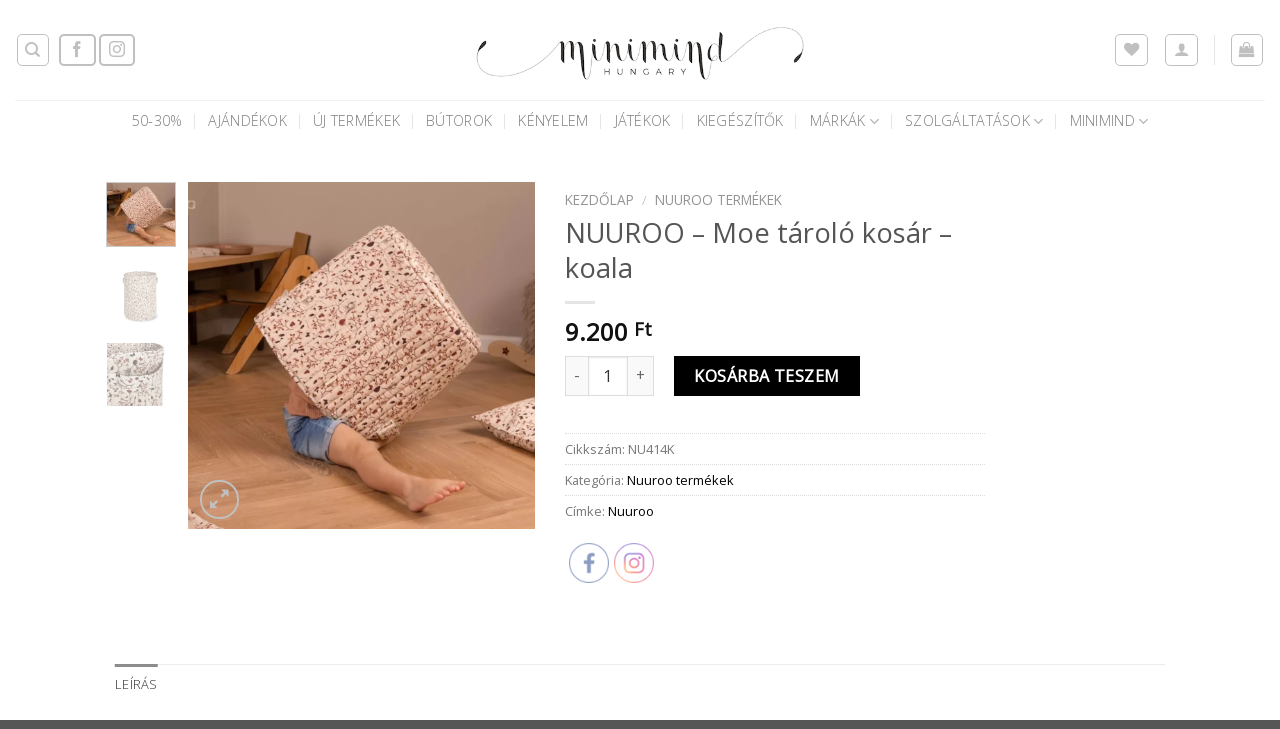

--- FILE ---
content_type: text/html; charset=UTF-8
request_url: https://minimind.hu/termek/nuuroo-moe-tarolo-kosar-koala/
body_size: 36964
content:
<!DOCTYPE html>
<html lang="hu" class="loading-site no-js">
<head>
	<meta charset="UTF-8" />
	<link rel="profile" href="http://gmpg.org/xfn/11" />
	<link rel="pingback" href="https://minimind.hu/xmlrpc.php" />

					<script>document.documentElement.className = document.documentElement.className + ' yes-js js_active js'</script>
			<script>(function(html){html.className = html.className.replace(/\bno-js\b/,'js')})(document.documentElement);</script>
<meta name='robots' content='index, follow, max-image-preview:large, max-snippet:-1, max-video-preview:-1' />

<!-- Google Tag Manager for WordPress by gtm4wp.com -->
<script data-cfasync="false" data-pagespeed-no-defer>
	var gtm4wp_datalayer_name = "dataLayer";
	var dataLayer = dataLayer || [];
	const gtm4wp_use_sku_instead = false;
	const gtm4wp_currency = 'HUF';
	const gtm4wp_product_per_impression = 10;
	const gtm4wp_clear_ecommerce = false;
</script>
<!-- End Google Tag Manager for WordPress by gtm4wp.com --><meta name="viewport" content="width=device-width, initial-scale=1" />
	<!-- This site is optimized with the Yoast SEO plugin v25.5 - https://yoast.com/wordpress/plugins/seo/ -->
	<title>NUUROO - Moe tároló kosár - koala - MiniMind</title>
	<link rel="canonical" href="https://minimind.hu/termek/nuuroo-moe-tarolo-kosar-koala/" />
	<meta property="og:locale" content="hu_HU" />
	<meta property="og:type" content="article" />
	<meta property="og:title" content="NUUROO - Moe tároló kosár - koala - MiniMind" />
	<meta property="og:description" content="Nuuroo Moe Tároló Kosár – A Rend és Stílus Harmóniája Egyedülálló Kivitelben Főbb Jellemzők: Elegancia és Funkcionalitás: A koala és virág mintázatával, a finom színekkel és a letisztult formával a tároló kosár esztétikailag vonzó és minden belső tér dísze lehet. Prémium Minőségű Anyag: A tároló kosár magas minőségű, tartós anyagokból készül, garantálva a hosszú élettartamot [...]" />
	<meta property="og:url" content="https://minimind.hu/termek/nuuroo-moe-tarolo-kosar-koala/" />
	<meta property="og:site_name" content="MiniMind" />
	<meta property="article:modified_time" content="2023-12-08T10:44:47+00:00" />
	<meta property="og:image" content="https://minimind.hu/wp-content/uploads/2023/12/NU414K-3.webp" />
	<meta property="og:image:width" content="1000" />
	<meta property="og:image:height" content="1000" />
	<meta property="og:image:type" content="image/webp" />
	<meta name="twitter:card" content="summary_large_image" />
	<meta name="twitter:label1" content="Becsült olvasási idő" />
	<meta name="twitter:data1" content="1 perc" />
	<script type="application/ld+json" class="yoast-schema-graph">{"@context":"https://schema.org","@graph":[{"@type":"WebPage","@id":"https://minimind.hu/termek/nuuroo-moe-tarolo-kosar-koala/","url":"https://minimind.hu/termek/nuuroo-moe-tarolo-kosar-koala/","name":"NUUROO - Moe tároló kosár - koala - MiniMind","isPartOf":{"@id":"https://minimind.hu/#website"},"primaryImageOfPage":{"@id":"https://minimind.hu/termek/nuuroo-moe-tarolo-kosar-koala/#primaryimage"},"image":{"@id":"https://minimind.hu/termek/nuuroo-moe-tarolo-kosar-koala/#primaryimage"},"thumbnailUrl":"https://minimind.hu/wp-content/uploads/2023/12/NU414K-3.webp","datePublished":"2023-12-08T10:42:42+00:00","dateModified":"2023-12-08T10:44:47+00:00","breadcrumb":{"@id":"https://minimind.hu/termek/nuuroo-moe-tarolo-kosar-koala/#breadcrumb"},"inLanguage":"hu","potentialAction":[{"@type":"ReadAction","target":["https://minimind.hu/termek/nuuroo-moe-tarolo-kosar-koala/"]}]},{"@type":"ImageObject","inLanguage":"hu","@id":"https://minimind.hu/termek/nuuroo-moe-tarolo-kosar-koala/#primaryimage","url":"https://minimind.hu/wp-content/uploads/2023/12/NU414K-3.webp","contentUrl":"https://minimind.hu/wp-content/uploads/2023/12/NU414K-3.webp","width":1000,"height":1000},{"@type":"BreadcrumbList","@id":"https://minimind.hu/termek/nuuroo-moe-tarolo-kosar-koala/#breadcrumb","itemListElement":[{"@type":"ListItem","position":1,"name":"Home","item":"https://minimind.hu/"},{"@type":"ListItem","position":2,"name":"Shop","item":"https://minimind.hu/shop/"},{"@type":"ListItem","position":3,"name":"NUUROO &#8211; Moe tároló kosár &#8211; koala"}]},{"@type":"WebSite","@id":"https://minimind.hu/#website","url":"https://minimind.hu/","name":"MiniMind","description":"Webshop","potentialAction":[{"@type":"SearchAction","target":{"@type":"EntryPoint","urlTemplate":"https://minimind.hu/?s={search_term_string}"},"query-input":{"@type":"PropertyValueSpecification","valueRequired":true,"valueName":"search_term_string"}}],"inLanguage":"hu"}]}</script>
	<!-- / Yoast SEO plugin. -->


<link rel='dns-prefetch' href='//cdn.jsdelivr.net' />
<link rel='prefetch' href='https://minimind.hu/wp-content/themes/flatsome/assets/js/flatsome.js?ver=43f05e0ca79aa585a6aa' />
<link rel='prefetch' href='https://minimind.hu/wp-content/themes/flatsome/assets/js/chunk.slider.js?ver=3.17.7' />
<link rel='prefetch' href='https://minimind.hu/wp-content/themes/flatsome/assets/js/chunk.popups.js?ver=3.17.7' />
<link rel='prefetch' href='https://minimind.hu/wp-content/themes/flatsome/assets/js/chunk.tooltips.js?ver=3.17.7' />
<link rel='prefetch' href='https://minimind.hu/wp-content/themes/flatsome/assets/js/woocommerce.js?ver=1a392523165907adee6a' />
<link rel="alternate" type="application/rss+xml" title="MiniMind &raquo; hírcsatorna" href="https://minimind.hu/feed/" />
<script type="text/javascript">
/* <![CDATA[ */
window._wpemojiSettings = {"baseUrl":"https:\/\/s.w.org\/images\/core\/emoji\/15.0.3\/72x72\/","ext":".png","svgUrl":"https:\/\/s.w.org\/images\/core\/emoji\/15.0.3\/svg\/","svgExt":".svg","source":{"concatemoji":"https:\/\/minimind.hu\/wp-includes\/js\/wp-emoji-release.min.js?ver=6.6.2"}};
/*! This file is auto-generated */
!function(i,n){var o,s,e;function c(e){try{var t={supportTests:e,timestamp:(new Date).valueOf()};sessionStorage.setItem(o,JSON.stringify(t))}catch(e){}}function p(e,t,n){e.clearRect(0,0,e.canvas.width,e.canvas.height),e.fillText(t,0,0);var t=new Uint32Array(e.getImageData(0,0,e.canvas.width,e.canvas.height).data),r=(e.clearRect(0,0,e.canvas.width,e.canvas.height),e.fillText(n,0,0),new Uint32Array(e.getImageData(0,0,e.canvas.width,e.canvas.height).data));return t.every(function(e,t){return e===r[t]})}function u(e,t,n){switch(t){case"flag":return n(e,"\ud83c\udff3\ufe0f\u200d\u26a7\ufe0f","\ud83c\udff3\ufe0f\u200b\u26a7\ufe0f")?!1:!n(e,"\ud83c\uddfa\ud83c\uddf3","\ud83c\uddfa\u200b\ud83c\uddf3")&&!n(e,"\ud83c\udff4\udb40\udc67\udb40\udc62\udb40\udc65\udb40\udc6e\udb40\udc67\udb40\udc7f","\ud83c\udff4\u200b\udb40\udc67\u200b\udb40\udc62\u200b\udb40\udc65\u200b\udb40\udc6e\u200b\udb40\udc67\u200b\udb40\udc7f");case"emoji":return!n(e,"\ud83d\udc26\u200d\u2b1b","\ud83d\udc26\u200b\u2b1b")}return!1}function f(e,t,n){var r="undefined"!=typeof WorkerGlobalScope&&self instanceof WorkerGlobalScope?new OffscreenCanvas(300,150):i.createElement("canvas"),a=r.getContext("2d",{willReadFrequently:!0}),o=(a.textBaseline="top",a.font="600 32px Arial",{});return e.forEach(function(e){o[e]=t(a,e,n)}),o}function t(e){var t=i.createElement("script");t.src=e,t.defer=!0,i.head.appendChild(t)}"undefined"!=typeof Promise&&(o="wpEmojiSettingsSupports",s=["flag","emoji"],n.supports={everything:!0,everythingExceptFlag:!0},e=new Promise(function(e){i.addEventListener("DOMContentLoaded",e,{once:!0})}),new Promise(function(t){var n=function(){try{var e=JSON.parse(sessionStorage.getItem(o));if("object"==typeof e&&"number"==typeof e.timestamp&&(new Date).valueOf()<e.timestamp+604800&&"object"==typeof e.supportTests)return e.supportTests}catch(e){}return null}();if(!n){if("undefined"!=typeof Worker&&"undefined"!=typeof OffscreenCanvas&&"undefined"!=typeof URL&&URL.createObjectURL&&"undefined"!=typeof Blob)try{var e="postMessage("+f.toString()+"("+[JSON.stringify(s),u.toString(),p.toString()].join(",")+"));",r=new Blob([e],{type:"text/javascript"}),a=new Worker(URL.createObjectURL(r),{name:"wpTestEmojiSupports"});return void(a.onmessage=function(e){c(n=e.data),a.terminate(),t(n)})}catch(e){}c(n=f(s,u,p))}t(n)}).then(function(e){for(var t in e)n.supports[t]=e[t],n.supports.everything=n.supports.everything&&n.supports[t],"flag"!==t&&(n.supports.everythingExceptFlag=n.supports.everythingExceptFlag&&n.supports[t]);n.supports.everythingExceptFlag=n.supports.everythingExceptFlag&&!n.supports.flag,n.DOMReady=!1,n.readyCallback=function(){n.DOMReady=!0}}).then(function(){return e}).then(function(){var e;n.supports.everything||(n.readyCallback(),(e=n.source||{}).concatemoji?t(e.concatemoji):e.wpemoji&&e.twemoji&&(t(e.twemoji),t(e.wpemoji)))}))}((window,document),window._wpemojiSettings);
/* ]]> */
</script>
<link rel='stylesheet' id='vat-number-block-css' href='https://minimind.hu/wp-content/plugins/integration-for-szamlazzhu-woocommerce/build/style-vat-number-block.css?ver=6.1.4' type='text/css' media='all' />
<style id='wp-emoji-styles-inline-css' type='text/css'>

	img.wp-smiley, img.emoji {
		display: inline !important;
		border: none !important;
		box-shadow: none !important;
		height: 1em !important;
		width: 1em !important;
		margin: 0 0.07em !important;
		vertical-align: -0.1em !important;
		background: none !important;
		padding: 0 !important;
	}
</style>
<style id='wp-block-library-inline-css' type='text/css'>
:root{--wp-admin-theme-color:#007cba;--wp-admin-theme-color--rgb:0,124,186;--wp-admin-theme-color-darker-10:#006ba1;--wp-admin-theme-color-darker-10--rgb:0,107,161;--wp-admin-theme-color-darker-20:#005a87;--wp-admin-theme-color-darker-20--rgb:0,90,135;--wp-admin-border-width-focus:2px;--wp-block-synced-color:#7a00df;--wp-block-synced-color--rgb:122,0,223;--wp-bound-block-color:var(--wp-block-synced-color)}@media (min-resolution:192dpi){:root{--wp-admin-border-width-focus:1.5px}}.wp-element-button{cursor:pointer}:root{--wp--preset--font-size--normal:16px;--wp--preset--font-size--huge:42px}:root .has-very-light-gray-background-color{background-color:#eee}:root .has-very-dark-gray-background-color{background-color:#313131}:root .has-very-light-gray-color{color:#eee}:root .has-very-dark-gray-color{color:#313131}:root .has-vivid-green-cyan-to-vivid-cyan-blue-gradient-background{background:linear-gradient(135deg,#00d084,#0693e3)}:root .has-purple-crush-gradient-background{background:linear-gradient(135deg,#34e2e4,#4721fb 50%,#ab1dfe)}:root .has-hazy-dawn-gradient-background{background:linear-gradient(135deg,#faaca8,#dad0ec)}:root .has-subdued-olive-gradient-background{background:linear-gradient(135deg,#fafae1,#67a671)}:root .has-atomic-cream-gradient-background{background:linear-gradient(135deg,#fdd79a,#004a59)}:root .has-nightshade-gradient-background{background:linear-gradient(135deg,#330968,#31cdcf)}:root .has-midnight-gradient-background{background:linear-gradient(135deg,#020381,#2874fc)}.has-regular-font-size{font-size:1em}.has-larger-font-size{font-size:2.625em}.has-normal-font-size{font-size:var(--wp--preset--font-size--normal)}.has-huge-font-size{font-size:var(--wp--preset--font-size--huge)}.has-text-align-center{text-align:center}.has-text-align-left{text-align:left}.has-text-align-right{text-align:right}#end-resizable-editor-section{display:none}.aligncenter{clear:both}.items-justified-left{justify-content:flex-start}.items-justified-center{justify-content:center}.items-justified-right{justify-content:flex-end}.items-justified-space-between{justify-content:space-between}.screen-reader-text{border:0;clip:rect(1px,1px,1px,1px);clip-path:inset(50%);height:1px;margin:-1px;overflow:hidden;padding:0;position:absolute;width:1px;word-wrap:normal!important}.screen-reader-text:focus{background-color:#ddd;clip:auto!important;clip-path:none;color:#444;display:block;font-size:1em;height:auto;left:5px;line-height:normal;padding:15px 23px 14px;text-decoration:none;top:5px;width:auto;z-index:100000}html :where(.has-border-color){border-style:solid}html :where([style*=border-top-color]){border-top-style:solid}html :where([style*=border-right-color]){border-right-style:solid}html :where([style*=border-bottom-color]){border-bottom-style:solid}html :where([style*=border-left-color]){border-left-style:solid}html :where([style*=border-width]){border-style:solid}html :where([style*=border-top-width]){border-top-style:solid}html :where([style*=border-right-width]){border-right-style:solid}html :where([style*=border-bottom-width]){border-bottom-style:solid}html :where([style*=border-left-width]){border-left-style:solid}html :where(img[class*=wp-image-]){height:auto;max-width:100%}:where(figure){margin:0 0 1em}html :where(.is-position-sticky){--wp-admin--admin-bar--position-offset:var(--wp-admin--admin-bar--height,0px)}@media screen and (max-width:600px){html :where(.is-position-sticky){--wp-admin--admin-bar--position-offset:0px}}
</style>
<style id='classic-theme-styles-inline-css' type='text/css'>
/*! This file is auto-generated */
.wp-block-button__link{color:#fff;background-color:#32373c;border-radius:9999px;box-shadow:none;text-decoration:none;padding:calc(.667em + 2px) calc(1.333em + 2px);font-size:1.125em}.wp-block-file__button{background:#32373c;color:#fff;text-decoration:none}
</style>
<link rel='stylesheet' id='contact-form-7-css' href='https://minimind.hu/wp-content/plugins/contact-form-7/includes/css/styles.css?ver=6.0.6' type='text/css' media='all' />
<link rel='stylesheet' id='FGW_front_style-css' href='https://minimind.hu/wp-content/plugins/free-gifts-product-for-woocommerce/assets/css/front.css?ver=1.0.0' type='text/css' media='all' />
<link rel='stylesheet' id='FGW_owl-min-css' href='https://minimind.hu/wp-content/plugins/free-gifts-product-for-woocommerce/assets/js/owlcarousel/assets/owl.carousel.min.css?ver=6.6.2' type='text/css' media='all' />
<link rel='stylesheet' id='FGW_owl-theme-css' href='https://minimind.hu/wp-content/plugins/free-gifts-product-for-woocommerce/assets/js/owlcarousel/assets/owl.theme.default.min.css?ver=6.6.2' type='text/css' media='all' />
<link rel='stylesheet' id='SFSImainCss-css' href='https://minimind.hu/wp-content/plugins/ultimate-social-media-icons/css/sfsi-style.css?ver=2.9.1' type='text/css' media='all' />
<link rel='stylesheet' id='wfg-styles-css' href='https://minimind.hu/wp-content/plugins/woocommerce-multiple-free-gift/css/wfg-styles.css?ver=6.6.2' type='text/css' media='all' />
<link rel='stylesheet' id='upcoming-styles-css' href='https://minimind.hu/wp-content/plugins/woocommerce-upcoming-product/css/style.css?ver=20250717' type='text/css' media='all' />
<link rel='stylesheet' id='photoswipe-css' href='https://minimind.hu/wp-content/plugins/woocommerce/assets/css/photoswipe/photoswipe.min.css?ver=9.8.5' type='text/css' media='all' />
<link rel='stylesheet' id='photoswipe-default-skin-css' href='https://minimind.hu/wp-content/plugins/woocommerce/assets/css/photoswipe/default-skin/default-skin.min.css?ver=9.8.5' type='text/css' media='all' />
<style id='woocommerce-inline-inline-css' type='text/css'>
.woocommerce form .form-row .required { visibility: visible; }
</style>
<link rel='stylesheet' id='brands-styles-css' href='https://minimind.hu/wp-content/plugins/woocommerce/assets/css/brands.css?ver=9.8.5' type='text/css' media='all' />
<link rel='stylesheet' id='flatsome-woocommerce-wishlist-css' href='https://minimind.hu/wp-content/themes/flatsome/inc/integrations/wc-yith-wishlist/wishlist.css?ver=3.10.2' type='text/css' media='all' />
<link rel='stylesheet' id='product-loops-css' href='https://minimind.hu/wp-content/plugins/product-loops/assets/css/product-loops.css?ver=1.1.6' type='text/css' media='all' />
<link rel='stylesheet' id='dashicons-css' href='https://minimind.hu/wp-includes/css/dashicons.min.css?ver=6.6.2' type='text/css' media='all' />
<style id='dashicons-inline-css' type='text/css'>
[data-font="Dashicons"]:before {font-family: 'Dashicons' !important;content: attr(data-icon) !important;speak: none !important;font-weight: normal !important;font-variant: normal !important;text-transform: none !important;line-height: 1 !important;font-style: normal !important;-webkit-font-smoothing: antialiased !important;-moz-osx-font-smoothing: grayscale !important;}
</style>
<link rel='stylesheet' id='thwepof-public-style-css' href='https://minimind.hu/wp-content/plugins/woo-extra-product-options/public/assets/css/thwepof-public.min.css?ver=6.6.2' type='text/css' media='all' />
<link rel='stylesheet' id='jquery-ui-style-css' href='https://minimind.hu/wp-content/plugins/woo-extra-product-options/public/assets/css/jquery-ui/jquery-ui.css?ver=6.6.2' type='text/css' media='all' />
<link rel='stylesheet' id='jquery-timepicker-css' href='https://minimind.hu/wp-content/plugins/woo-extra-product-options/public/assets/js/timepicker/jquery.timepicker.css?ver=6.6.2' type='text/css' media='all' />
<link rel='stylesheet' id='flatsome-main-css' href='https://minimind.hu/wp-content/themes/flatsome/assets/css/flatsome.css?ver=3.17.7' type='text/css' media='all' />
<style id='flatsome-main-inline-css' type='text/css'>
@font-face {
				font-family: "fl-icons";
				font-display: block;
				src: url(https://minimind.hu/wp-content/themes/flatsome/assets/css/icons/fl-icons.eot?v=3.17.7);
				src:
					url(https://minimind.hu/wp-content/themes/flatsome/assets/css/icons/fl-icons.eot#iefix?v=3.17.7) format("embedded-opentype"),
					url(https://minimind.hu/wp-content/themes/flatsome/assets/css/icons/fl-icons.woff2?v=3.17.7) format("woff2"),
					url(https://minimind.hu/wp-content/themes/flatsome/assets/css/icons/fl-icons.ttf?v=3.17.7) format("truetype"),
					url(https://minimind.hu/wp-content/themes/flatsome/assets/css/icons/fl-icons.woff?v=3.17.7) format("woff"),
					url(https://minimind.hu/wp-content/themes/flatsome/assets/css/icons/fl-icons.svg?v=3.17.7#fl-icons) format("svg");
			}
</style>
<link rel='stylesheet' id='flatsome-shop-css' href='https://minimind.hu/wp-content/themes/flatsome/assets/css/flatsome-shop.css?ver=3.17.7' type='text/css' media='all' />
<link rel='stylesheet' id='flatsome-style-css' href='https://minimind.hu/wp-content/themes/flatsome-child/style.css?ver=3.0' type='text/css' media='all' />
<script type="text/javascript">
            window._nslDOMReady = function (callback) {
                if ( document.readyState === "complete" || document.readyState === "interactive" ) {
                    callback();
                } else {
                    document.addEventListener( "DOMContentLoaded", callback );
                }
            };
            </script><script type="text/javascript" src="https://minimind.hu/wp-includes/js/jquery/jquery.min.js?ver=3.7.1" id="jquery-core-js"></script>
<script type="text/javascript" src="https://minimind.hu/wp-includes/js/jquery/jquery-migrate.min.js?ver=3.4.1" id="jquery-migrate-js"></script>
<script type="text/javascript" src="https://minimind.hu/wp-content/plugins/woocommerce-multiple-free-gift/js/wfg-scripts.js?ver=6.6.2" id="wfg-scripts-js"></script>
<script type="text/javascript" src="https://minimind.hu/wp-content/plugins/woocommerce/assets/js/jquery-blockui/jquery.blockUI.min.js?ver=2.7.0-wc.9.8.5" id="jquery-blockui-js" data-wp-strategy="defer"></script>
<script type="text/javascript" id="wc-add-to-cart-js-extra">
/* <![CDATA[ */
var wc_add_to_cart_params = {"ajax_url":"\/wp-admin\/admin-ajax.php","wc_ajax_url":"\/?wc-ajax=%%endpoint%%","i18n_view_cart":"Kos\u00e1r","cart_url":"https:\/\/minimind.hu\/cart\/","is_cart":"","cart_redirect_after_add":"no"};
/* ]]> */
</script>
<script type="text/javascript" src="https://minimind.hu/wp-content/plugins/woocommerce/assets/js/frontend/add-to-cart.min.js?ver=9.8.5" id="wc-add-to-cart-js" defer="defer" data-wp-strategy="defer"></script>
<script type="text/javascript" src="https://minimind.hu/wp-content/plugins/woocommerce/assets/js/photoswipe/photoswipe.min.js?ver=4.1.1-wc.9.8.5" id="photoswipe-js" defer="defer" data-wp-strategy="defer"></script>
<script type="text/javascript" src="https://minimind.hu/wp-content/plugins/woocommerce/assets/js/photoswipe/photoswipe-ui-default.min.js?ver=4.1.1-wc.9.8.5" id="photoswipe-ui-default-js" defer="defer" data-wp-strategy="defer"></script>
<script type="text/javascript" id="wc-single-product-js-extra">
/* <![CDATA[ */
var wc_single_product_params = {"i18n_required_rating_text":"K\u00e9rlek, v\u00e1lassz egy \u00e9rt\u00e9kel\u00e9st","i18n_rating_options":["1 of 5 stars","2 of 5 stars","3 of 5 stars","4 of 5 stars","5 of 5 stars"],"i18n_product_gallery_trigger_text":"View full-screen image gallery","review_rating_required":"yes","flexslider":{"rtl":false,"animation":"slide","smoothHeight":true,"directionNav":false,"controlNav":"thumbnails","slideshow":false,"animationSpeed":500,"animationLoop":false,"allowOneSlide":false},"zoom_enabled":"","zoom_options":[],"photoswipe_enabled":"1","photoswipe_options":{"shareEl":false,"closeOnScroll":false,"history":false,"hideAnimationDuration":0,"showAnimationDuration":0},"flexslider_enabled":""};
/* ]]> */
</script>
<script type="text/javascript" src="https://minimind.hu/wp-content/plugins/woocommerce/assets/js/frontend/single-product.min.js?ver=9.8.5" id="wc-single-product-js" defer="defer" data-wp-strategy="defer"></script>
<script type="text/javascript" src="https://minimind.hu/wp-content/plugins/woocommerce/assets/js/js-cookie/js.cookie.min.js?ver=2.1.4-wc.9.8.5" id="js-cookie-js" data-wp-strategy="defer"></script>
<link rel="https://api.w.org/" href="https://minimind.hu/wp-json/" /><link rel="alternate" title="JSON" type="application/json" href="https://minimind.hu/wp-json/wp/v2/product/26476" /><link rel="EditURI" type="application/rsd+xml" title="RSD" href="https://minimind.hu/xmlrpc.php?rsd" />
<meta name="generator" content="WordPress 6.6.2" />
<meta name="generator" content="WooCommerce 9.8.5" />
<link rel='shortlink' href='https://minimind.hu/?p=26476' />
<link rel="alternate" title="oEmbed (JSON)" type="application/json+oembed" href="https://minimind.hu/wp-json/oembed/1.0/embed?url=https%3A%2F%2Fminimind.hu%2Ftermek%2Fnuuroo-moe-tarolo-kosar-koala%2F" />
<link rel="alternate" title="oEmbed (XML)" type="text/xml+oembed" href="https://minimind.hu/wp-json/oembed/1.0/embed?url=https%3A%2F%2Fminimind.hu%2Ftermek%2Fnuuroo-moe-tarolo-kosar-koala%2F&#038;format=xml" />
<meta name="facebook-domain-verification" content="q2zwzhnn8ijlgcux7qf15itxsfnq0h" />
<!-- Meta Pixel Code -->
<script>
!function(f,b,e,v,n,t,s)
{if(f.fbq)return;n=f.fbq=function(){n.callMethod?
n.callMethod.apply(n,arguments):n.queue.push(arguments)};
if(!f._fbq)f._fbq=n;n.push=n;n.loaded=!0;n.version='2.0';
n.queue=[];t=b.createElement(e);t.async=!0;
t.src=v;s=b.getElementsByTagName(e)[0];
s.parentNode.insertBefore(t,s)}(window, document,'script',
'https://connect.facebook.net/en_US/fbevents.js');
fbq('init', '912938709986033');
fbq('track', 'PageView');
</script>
<noscript><img height="1" width="1" style="display:none"
src="https://www.facebook.com/tr?id=912938709986033&ev=PageView&noscript=1"
/></noscript>
<!-- End Meta Pixel Code --><meta name="follow.[base64]" content="eMjaBg1NW47ASlyZhvwq"/>
<!-- Google Tag Manager for WordPress by gtm4wp.com -->
<!-- GTM Container placement set to footer -->
<script data-cfasync="false" data-pagespeed-no-defer>
	var dataLayer_content = {"pagePostType":"product","pagePostType2":"single-product","pagePostAuthor":"Glück Laura","customerTotalOrders":0,"customerTotalOrderValue":0,"customerFirstName":"","customerLastName":"","customerBillingFirstName":"","customerBillingLastName":"","customerBillingCompany":"","customerBillingAddress1":"","customerBillingAddress2":"","customerBillingCity":"","customerBillingState":"","customerBillingPostcode":"","customerBillingCountry":"","customerBillingEmail":"","customerBillingEmailHash":"","customerBillingPhone":"","customerShippingFirstName":"","customerShippingLastName":"","customerShippingCompany":"","customerShippingAddress1":"","customerShippingAddress2":"","customerShippingCity":"","customerShippingState":"","customerShippingPostcode":"","customerShippingCountry":"","productRatingCounts":[],"productAverageRating":0,"productReviewCount":0,"productType":"simple","productIsVariable":0};
	dataLayer.push( dataLayer_content );
</script>
<script data-cfasync="false" data-pagespeed-no-defer>
(function(w,d,s,l,i){w[l]=w[l]||[];w[l].push({'gtm.start':
new Date().getTime(),event:'gtm.js'});var f=d.getElementsByTagName(s)[0],
j=d.createElement(s),dl=l!='dataLayer'?'&l='+l:'';j.async=true;j.src=
'//www.googletagmanager.com/gtm.js?id='+i+dl;f.parentNode.insertBefore(j,f);
})(window,document,'script','dataLayer','GTM-KT3ZP85');
</script>
<!-- End Google Tag Manager for WordPress by gtm4wp.com --><style>.bg{opacity: 0; transition: opacity 1s; -webkit-transition: opacity 1s;} .bg-loaded{opacity: 1;}</style><!-- Global site tag (gtag.js) - Google Analytics -->
<script async src="https://www.googletagmanager.com/gtag/js?id=UA-132348420-1"></script>
<script>
  window.dataLayer = window.dataLayer || [];
  function gtag(){dataLayer.push(arguments);}
  gtag('js', new Date());

  gtag('config', 'UA-132348420-1');
</script>
	<noscript><style>.woocommerce-product-gallery{ opacity: 1 !important; }</style></noscript>
	<link rel="icon" href="https://minimind.hu/wp-content/uploads/2019/01/cropped-minimind_hungary_mm_emblem_round_cutout_grey-32x32.jpg" sizes="32x32" />
<link rel="icon" href="https://minimind.hu/wp-content/uploads/2019/01/cropped-minimind_hungary_mm_emblem_round_cutout_grey-192x192.jpg" sizes="192x192" />
<link rel="apple-touch-icon" href="https://minimind.hu/wp-content/uploads/2019/01/cropped-minimind_hungary_mm_emblem_round_cutout_grey-180x180.jpg" />
<meta name="msapplication-TileImage" content="https://minimind.hu/wp-content/uploads/2019/01/cropped-minimind_hungary_mm_emblem_round_cutout_grey-270x270.jpg" />
<meta name="generator" content="Product Loops for WooCommerce"/><style id="custom-css" type="text/css">:root {--primary-color: #8b8c8d;}.header-main{height: 100px}#logo img{max-height: 100px}#logo{width:568px;}.header-bottom{min-height: 19px}.header-top{min-height: 30px}.transparent .header-main{height: 90px}.transparent #logo img{max-height: 90px}.has-transparent + .page-title:first-of-type,.has-transparent + #main > .page-title,.has-transparent + #main > div > .page-title,.has-transparent + #main .page-header-wrapper:first-of-type .page-title{padding-top: 140px;}.header.show-on-scroll,.stuck .header-main{height:70px!important}.stuck #logo img{max-height: 70px!important}.search-form{ width: 79%;}.header-bg-color {background-color: rgba(255,255,255,0.9)}.header-bottom {background-color: #ffffff}.top-bar-nav > li > a{line-height: 16px }.stuck .header-main .nav > li > a{line-height: 50px }.header-bottom-nav > li > a{line-height: 22px }@media (max-width: 549px) {.header-main{height: 70px}#logo img{max-height: 70px}}.nav-dropdown-has-arrow.nav-dropdown-has-border li.has-dropdown:before{border-bottom-color: #ffffff;}.nav .nav-dropdown{border-color: #ffffff }.nav-dropdown{font-size:100%}.header-top{background-color:#ffffff!important;}/* Color */.accordion-title.active, .has-icon-bg .icon .icon-inner,.logo a, .primary.is-underline, .primary.is-link, .badge-outline .badge-inner, .nav-outline > li.active> a,.nav-outline >li.active > a, .cart-icon strong,[data-color='primary'], .is-outline.primary{color: #8b8c8d;}/* Color !important */[data-text-color="primary"]{color: #8b8c8d!important;}/* Background Color */[data-text-bg="primary"]{background-color: #8b8c8d;}/* Background */.scroll-to-bullets a,.featured-title, .label-new.menu-item > a:after, .nav-pagination > li > .current,.nav-pagination > li > span:hover,.nav-pagination > li > a:hover,.has-hover:hover .badge-outline .badge-inner,button[type="submit"], .button.wc-forward:not(.checkout):not(.checkout-button), .button.submit-button, .button.primary:not(.is-outline),.featured-table .title,.is-outline:hover, .has-icon:hover .icon-label,.nav-dropdown-bold .nav-column li > a:hover, .nav-dropdown.nav-dropdown-bold > li > a:hover, .nav-dropdown-bold.dark .nav-column li > a:hover, .nav-dropdown.nav-dropdown-bold.dark > li > a:hover, .header-vertical-menu__opener ,.is-outline:hover, .tagcloud a:hover,.grid-tools a, input[type='submit']:not(.is-form), .box-badge:hover .box-text, input.button.alt,.nav-box > li > a:hover,.nav-box > li.active > a,.nav-pills > li.active > a ,.current-dropdown .cart-icon strong, .cart-icon:hover strong, .nav-line-bottom > li > a:before, .nav-line-grow > li > a:before, .nav-line > li > a:before,.banner, .header-top, .slider-nav-circle .flickity-prev-next-button:hover svg, .slider-nav-circle .flickity-prev-next-button:hover .arrow, .primary.is-outline:hover, .button.primary:not(.is-outline), input[type='submit'].primary, input[type='submit'].primary, input[type='reset'].button, input[type='button'].primary, .badge-inner{background-color: #8b8c8d;}/* Border */.nav-vertical.nav-tabs > li.active > a,.scroll-to-bullets a.active,.nav-pagination > li > .current,.nav-pagination > li > span:hover,.nav-pagination > li > a:hover,.has-hover:hover .badge-outline .badge-inner,.accordion-title.active,.featured-table,.is-outline:hover, .tagcloud a:hover,blockquote, .has-border, .cart-icon strong:after,.cart-icon strong,.blockUI:before, .processing:before,.loading-spin, .slider-nav-circle .flickity-prev-next-button:hover svg, .slider-nav-circle .flickity-prev-next-button:hover .arrow, .primary.is-outline:hover{border-color: #8b8c8d}.nav-tabs > li.active > a{border-top-color: #8b8c8d}.widget_shopping_cart_content .blockUI.blockOverlay:before { border-left-color: #8b8c8d }.woocommerce-checkout-review-order .blockUI.blockOverlay:before { border-left-color: #8b8c8d }/* Fill */.slider .flickity-prev-next-button:hover svg,.slider .flickity-prev-next-button:hover .arrow{fill: #8b8c8d;}/* Focus */.primary:focus-visible, .submit-button:focus-visible, button[type="submit"]:focus-visible { outline-color: #8b8c8d!important; }/* Background Color */[data-icon-label]:after, .secondary.is-underline:hover,.secondary.is-outline:hover,.icon-label,.button.secondary:not(.is-outline),.button.alt:not(.is-outline), .badge-inner.on-sale, .button.checkout, .single_add_to_cart_button, .current .breadcrumb-step{ background-color:#000000; }[data-text-bg="secondary"]{background-color: #000000;}/* Color */.secondary.is-underline,.secondary.is-link, .secondary.is-outline,.stars a.active, .star-rating:before, .woocommerce-page .star-rating:before,.star-rating span:before, .color-secondary{color: #000000}/* Color !important */[data-text-color="secondary"]{color: #000000!important;}/* Border */.secondary.is-outline:hover{border-color:#000000}/* Focus */.secondary:focus-visible, .alt:focus-visible { outline-color: #000000!important; }body{font-size: 100%;}@media screen and (max-width: 549px){body{font-size: 100%;}}body{font-family: "Open Sans", sans-serif;}body {font-weight: 400;font-style: normal;}.nav > li > a {font-family: "Open Sans", sans-serif;}.mobile-sidebar-levels-2 .nav > li > ul > li > a {font-family: "Open Sans", sans-serif;}.nav > li > a,.mobile-sidebar-levels-2 .nav > li > ul > li > a {font-weight: 300;font-style: normal;}h1,h2,h3,h4,h5,h6,.heading-font, .off-canvas-center .nav-sidebar.nav-vertical > li > a{font-family: "Open Sans", sans-serif;}h1,h2,h3,h4,h5,h6,.heading-font,.banner h1,.banner h2 {font-weight: 400;font-style: normal;}.alt-font{font-family: "Dancing Script", sans-serif;}.alt-font {font-weight: 400!important;font-style: normal!important;}.header:not(.transparent) .top-bar-nav > li > a {color: #ffffff;}.header:not(.transparent) .header-bottom-nav.nav > li > a:hover,.header:not(.transparent) .header-bottom-nav.nav > li.active > a,.header:not(.transparent) .header-bottom-nav.nav > li.current > a,.header:not(.transparent) .header-bottom-nav.nav > li > a.active,.header:not(.transparent) .header-bottom-nav.nav > li > a.current{color: #000000;}.header-bottom-nav.nav-line-bottom > li > a:before,.header-bottom-nav.nav-line-grow > li > a:before,.header-bottom-nav.nav-line > li > a:before,.header-bottom-nav.nav-box > li > a:hover,.header-bottom-nav.nav-box > li.active > a,.header-bottom-nav.nav-pills > li > a:hover,.header-bottom-nav.nav-pills > li.active > a{color:#FFF!important;background-color: #000000;}a{color: #000000;}.has-equal-box-heights .box-image {padding-top: 100%;}.shop-page-title.featured-title .title-bg{ background-image: url(https://minimind.hu/wp-content/uploads/2023/12/NU414K-3.webp)!important;}@media screen and (min-width: 550px){.products .box-vertical .box-image{min-width: 900px!important;width: 900px!important;}}.footer-2{background-color: #ffffff}.absolute-footer, html{background-color: #565656}.nav-vertical-fly-out > li + li {border-top-width: 1px; border-top-style: solid;}.label-new.menu-item > a:after{content:"Új";}.label-hot.menu-item > a:after{content:"Forró (HOT)";}.label-sale.menu-item > a:after{content:"Akció";}.label-popular.menu-item > a:after{content:"Népszerű";}</style>		<style type="text/css" id="wp-custom-css">
			.dark h5
{
    color: #332828e6;
	  font-family: "Open Sans", sans-serif;
	font-weight: 300;
}


.is-xsmall.uppercase.count
{
	display:none;
}

.nav-dropdown>li.nav-dropdown-col, .nav-dropdown>li.image-column {
    display: flex;
}		</style>
		<style id="hucommerce-theme-fix">
</style>
<style id="kirki-inline-styles">/* cyrillic-ext */
@font-face {
  font-family: 'Open Sans';
  font-style: normal;
  font-weight: 300;
  font-stretch: normal;
  font-display: swap;
  src: url(https://minimind.hu/wp-content/fonts/open-sans/memSYaGs126MiZpBA-UvWbX2vVnXBbObj2OVZyOOSr4dVJWUgsiH0B4taVQUwaEQXjN_mQ.woff) format('woff');
  unicode-range: U+0460-052F, U+1C80-1C8A, U+20B4, U+2DE0-2DFF, U+A640-A69F, U+FE2E-FE2F;
}
/* cyrillic */
@font-face {
  font-family: 'Open Sans';
  font-style: normal;
  font-weight: 300;
  font-stretch: normal;
  font-display: swap;
  src: url(https://minimind.hu/wp-content/fonts/open-sans/memSYaGs126MiZpBA-UvWbX2vVnXBbObj2OVZyOOSr4dVJWUgsiH0B4kaVQUwaEQXjN_mQ.woff) format('woff');
  unicode-range: U+0301, U+0400-045F, U+0490-0491, U+04B0-04B1, U+2116;
}
/* greek-ext */
@font-face {
  font-family: 'Open Sans';
  font-style: normal;
  font-weight: 300;
  font-stretch: normal;
  font-display: swap;
  src: url(https://minimind.hu/wp-content/fonts/open-sans/memSYaGs126MiZpBA-UvWbX2vVnXBbObj2OVZyOOSr4dVJWUgsiH0B4saVQUwaEQXjN_mQ.woff) format('woff');
  unicode-range: U+1F00-1FFF;
}
/* greek */
@font-face {
  font-family: 'Open Sans';
  font-style: normal;
  font-weight: 300;
  font-stretch: normal;
  font-display: swap;
  src: url(https://minimind.hu/wp-content/fonts/open-sans/memSYaGs126MiZpBA-UvWbX2vVnXBbObj2OVZyOOSr4dVJWUgsiH0B4jaVQUwaEQXjN_mQ.woff) format('woff');
  unicode-range: U+0370-0377, U+037A-037F, U+0384-038A, U+038C, U+038E-03A1, U+03A3-03FF;
}
/* hebrew */
@font-face {
  font-family: 'Open Sans';
  font-style: normal;
  font-weight: 300;
  font-stretch: normal;
  font-display: swap;
  src: url(https://minimind.hu/wp-content/fonts/open-sans/memSYaGs126MiZpBA-UvWbX2vVnXBbObj2OVZyOOSr4dVJWUgsiH0B4iaVQUwaEQXjN_mQ.woff) format('woff');
  unicode-range: U+0307-0308, U+0590-05FF, U+200C-2010, U+20AA, U+25CC, U+FB1D-FB4F;
}
/* math */
@font-face {
  font-family: 'Open Sans';
  font-style: normal;
  font-weight: 300;
  font-stretch: normal;
  font-display: swap;
  src: url(https://minimind.hu/wp-content/fonts/open-sans/memSYaGs126MiZpBA-UvWbX2vVnXBbObj2OVZyOOSr4dVJWUgsiH0B5caVQUwaEQXjN_mQ.woff) format('woff');
  unicode-range: U+0302-0303, U+0305, U+0307-0308, U+0310, U+0312, U+0315, U+031A, U+0326-0327, U+032C, U+032F-0330, U+0332-0333, U+0338, U+033A, U+0346, U+034D, U+0391-03A1, U+03A3-03A9, U+03B1-03C9, U+03D1, U+03D5-03D6, U+03F0-03F1, U+03F4-03F5, U+2016-2017, U+2034-2038, U+203C, U+2040, U+2043, U+2047, U+2050, U+2057, U+205F, U+2070-2071, U+2074-208E, U+2090-209C, U+20D0-20DC, U+20E1, U+20E5-20EF, U+2100-2112, U+2114-2115, U+2117-2121, U+2123-214F, U+2190, U+2192, U+2194-21AE, U+21B0-21E5, U+21F1-21F2, U+21F4-2211, U+2213-2214, U+2216-22FF, U+2308-230B, U+2310, U+2319, U+231C-2321, U+2336-237A, U+237C, U+2395, U+239B-23B7, U+23D0, U+23DC-23E1, U+2474-2475, U+25AF, U+25B3, U+25B7, U+25BD, U+25C1, U+25CA, U+25CC, U+25FB, U+266D-266F, U+27C0-27FF, U+2900-2AFF, U+2B0E-2B11, U+2B30-2B4C, U+2BFE, U+3030, U+FF5B, U+FF5D, U+1D400-1D7FF, U+1EE00-1EEFF;
}
/* symbols */
@font-face {
  font-family: 'Open Sans';
  font-style: normal;
  font-weight: 300;
  font-stretch: normal;
  font-display: swap;
  src: url(https://minimind.hu/wp-content/fonts/open-sans/memSYaGs126MiZpBA-UvWbX2vVnXBbObj2OVZyOOSr4dVJWUgsiH0B5OaVQUwaEQXjN_mQ.woff) format('woff');
  unicode-range: U+0001-000C, U+000E-001F, U+007F-009F, U+20DD-20E0, U+20E2-20E4, U+2150-218F, U+2190, U+2192, U+2194-2199, U+21AF, U+21E6-21F0, U+21F3, U+2218-2219, U+2299, U+22C4-22C6, U+2300-243F, U+2440-244A, U+2460-24FF, U+25A0-27BF, U+2800-28FF, U+2921-2922, U+2981, U+29BF, U+29EB, U+2B00-2BFF, U+4DC0-4DFF, U+FFF9-FFFB, U+10140-1018E, U+10190-1019C, U+101A0, U+101D0-101FD, U+102E0-102FB, U+10E60-10E7E, U+1D2C0-1D2D3, U+1D2E0-1D37F, U+1F000-1F0FF, U+1F100-1F1AD, U+1F1E6-1F1FF, U+1F30D-1F30F, U+1F315, U+1F31C, U+1F31E, U+1F320-1F32C, U+1F336, U+1F378, U+1F37D, U+1F382, U+1F393-1F39F, U+1F3A7-1F3A8, U+1F3AC-1F3AF, U+1F3C2, U+1F3C4-1F3C6, U+1F3CA-1F3CE, U+1F3D4-1F3E0, U+1F3ED, U+1F3F1-1F3F3, U+1F3F5-1F3F7, U+1F408, U+1F415, U+1F41F, U+1F426, U+1F43F, U+1F441-1F442, U+1F444, U+1F446-1F449, U+1F44C-1F44E, U+1F453, U+1F46A, U+1F47D, U+1F4A3, U+1F4B0, U+1F4B3, U+1F4B9, U+1F4BB, U+1F4BF, U+1F4C8-1F4CB, U+1F4D6, U+1F4DA, U+1F4DF, U+1F4E3-1F4E6, U+1F4EA-1F4ED, U+1F4F7, U+1F4F9-1F4FB, U+1F4FD-1F4FE, U+1F503, U+1F507-1F50B, U+1F50D, U+1F512-1F513, U+1F53E-1F54A, U+1F54F-1F5FA, U+1F610, U+1F650-1F67F, U+1F687, U+1F68D, U+1F691, U+1F694, U+1F698, U+1F6AD, U+1F6B2, U+1F6B9-1F6BA, U+1F6BC, U+1F6C6-1F6CF, U+1F6D3-1F6D7, U+1F6E0-1F6EA, U+1F6F0-1F6F3, U+1F6F7-1F6FC, U+1F700-1F7FF, U+1F800-1F80B, U+1F810-1F847, U+1F850-1F859, U+1F860-1F887, U+1F890-1F8AD, U+1F8B0-1F8BB, U+1F8C0-1F8C1, U+1F900-1F90B, U+1F93B, U+1F946, U+1F984, U+1F996, U+1F9E9, U+1FA00-1FA6F, U+1FA70-1FA7C, U+1FA80-1FA89, U+1FA8F-1FAC6, U+1FACE-1FADC, U+1FADF-1FAE9, U+1FAF0-1FAF8, U+1FB00-1FBFF;
}
/* vietnamese */
@font-face {
  font-family: 'Open Sans';
  font-style: normal;
  font-weight: 300;
  font-stretch: normal;
  font-display: swap;
  src: url(https://minimind.hu/wp-content/fonts/open-sans/memSYaGs126MiZpBA-UvWbX2vVnXBbObj2OVZyOOSr4dVJWUgsiH0B4vaVQUwaEQXjN_mQ.woff) format('woff');
  unicode-range: U+0102-0103, U+0110-0111, U+0128-0129, U+0168-0169, U+01A0-01A1, U+01AF-01B0, U+0300-0301, U+0303-0304, U+0308-0309, U+0323, U+0329, U+1EA0-1EF9, U+20AB;
}
/* latin-ext */
@font-face {
  font-family: 'Open Sans';
  font-style: normal;
  font-weight: 300;
  font-stretch: normal;
  font-display: swap;
  src: url(https://minimind.hu/wp-content/fonts/open-sans/memSYaGs126MiZpBA-UvWbX2vVnXBbObj2OVZyOOSr4dVJWUgsiH0B4uaVQUwaEQXjN_mQ.woff) format('woff');
  unicode-range: U+0100-02BA, U+02BD-02C5, U+02C7-02CC, U+02CE-02D7, U+02DD-02FF, U+0304, U+0308, U+0329, U+1D00-1DBF, U+1E00-1E9F, U+1EF2-1EFF, U+2020, U+20A0-20AB, U+20AD-20C0, U+2113, U+2C60-2C7F, U+A720-A7FF;
}
/* latin */
@font-face {
  font-family: 'Open Sans';
  font-style: normal;
  font-weight: 300;
  font-stretch: normal;
  font-display: swap;
  src: url(https://minimind.hu/wp-content/fonts/open-sans/memSYaGs126MiZpBA-UvWbX2vVnXBbObj2OVZyOOSr4dVJWUgsiH0B4gaVQUwaEQXjM.woff) format('woff');
  unicode-range: U+0000-00FF, U+0131, U+0152-0153, U+02BB-02BC, U+02C6, U+02DA, U+02DC, U+0304, U+0308, U+0329, U+2000-206F, U+20AC, U+2122, U+2191, U+2193, U+2212, U+2215, U+FEFF, U+FFFD;
}
/* cyrillic-ext */
@font-face {
  font-family: 'Open Sans';
  font-style: normal;
  font-weight: 400;
  font-stretch: normal;
  font-display: swap;
  src: url(https://minimind.hu/wp-content/fonts/open-sans/memSYaGs126MiZpBA-UvWbX2vVnXBbObj2OVZyOOSr4dVJWUgsjZ0B4taVQUwaEQXjN_mQ.woff) format('woff');
  unicode-range: U+0460-052F, U+1C80-1C8A, U+20B4, U+2DE0-2DFF, U+A640-A69F, U+FE2E-FE2F;
}
/* cyrillic */
@font-face {
  font-family: 'Open Sans';
  font-style: normal;
  font-weight: 400;
  font-stretch: normal;
  font-display: swap;
  src: url(https://minimind.hu/wp-content/fonts/open-sans/memSYaGs126MiZpBA-UvWbX2vVnXBbObj2OVZyOOSr4dVJWUgsjZ0B4kaVQUwaEQXjN_mQ.woff) format('woff');
  unicode-range: U+0301, U+0400-045F, U+0490-0491, U+04B0-04B1, U+2116;
}
/* greek-ext */
@font-face {
  font-family: 'Open Sans';
  font-style: normal;
  font-weight: 400;
  font-stretch: normal;
  font-display: swap;
  src: url(https://minimind.hu/wp-content/fonts/open-sans/memSYaGs126MiZpBA-UvWbX2vVnXBbObj2OVZyOOSr4dVJWUgsjZ0B4saVQUwaEQXjN_mQ.woff) format('woff');
  unicode-range: U+1F00-1FFF;
}
/* greek */
@font-face {
  font-family: 'Open Sans';
  font-style: normal;
  font-weight: 400;
  font-stretch: normal;
  font-display: swap;
  src: url(https://minimind.hu/wp-content/fonts/open-sans/memSYaGs126MiZpBA-UvWbX2vVnXBbObj2OVZyOOSr4dVJWUgsjZ0B4jaVQUwaEQXjN_mQ.woff) format('woff');
  unicode-range: U+0370-0377, U+037A-037F, U+0384-038A, U+038C, U+038E-03A1, U+03A3-03FF;
}
/* hebrew */
@font-face {
  font-family: 'Open Sans';
  font-style: normal;
  font-weight: 400;
  font-stretch: normal;
  font-display: swap;
  src: url(https://minimind.hu/wp-content/fonts/open-sans/memSYaGs126MiZpBA-UvWbX2vVnXBbObj2OVZyOOSr4dVJWUgsjZ0B4iaVQUwaEQXjN_mQ.woff) format('woff');
  unicode-range: U+0307-0308, U+0590-05FF, U+200C-2010, U+20AA, U+25CC, U+FB1D-FB4F;
}
/* math */
@font-face {
  font-family: 'Open Sans';
  font-style: normal;
  font-weight: 400;
  font-stretch: normal;
  font-display: swap;
  src: url(https://minimind.hu/wp-content/fonts/open-sans/memSYaGs126MiZpBA-UvWbX2vVnXBbObj2OVZyOOSr4dVJWUgsjZ0B5caVQUwaEQXjN_mQ.woff) format('woff');
  unicode-range: U+0302-0303, U+0305, U+0307-0308, U+0310, U+0312, U+0315, U+031A, U+0326-0327, U+032C, U+032F-0330, U+0332-0333, U+0338, U+033A, U+0346, U+034D, U+0391-03A1, U+03A3-03A9, U+03B1-03C9, U+03D1, U+03D5-03D6, U+03F0-03F1, U+03F4-03F5, U+2016-2017, U+2034-2038, U+203C, U+2040, U+2043, U+2047, U+2050, U+2057, U+205F, U+2070-2071, U+2074-208E, U+2090-209C, U+20D0-20DC, U+20E1, U+20E5-20EF, U+2100-2112, U+2114-2115, U+2117-2121, U+2123-214F, U+2190, U+2192, U+2194-21AE, U+21B0-21E5, U+21F1-21F2, U+21F4-2211, U+2213-2214, U+2216-22FF, U+2308-230B, U+2310, U+2319, U+231C-2321, U+2336-237A, U+237C, U+2395, U+239B-23B7, U+23D0, U+23DC-23E1, U+2474-2475, U+25AF, U+25B3, U+25B7, U+25BD, U+25C1, U+25CA, U+25CC, U+25FB, U+266D-266F, U+27C0-27FF, U+2900-2AFF, U+2B0E-2B11, U+2B30-2B4C, U+2BFE, U+3030, U+FF5B, U+FF5D, U+1D400-1D7FF, U+1EE00-1EEFF;
}
/* symbols */
@font-face {
  font-family: 'Open Sans';
  font-style: normal;
  font-weight: 400;
  font-stretch: normal;
  font-display: swap;
  src: url(https://minimind.hu/wp-content/fonts/open-sans/memSYaGs126MiZpBA-UvWbX2vVnXBbObj2OVZyOOSr4dVJWUgsjZ0B5OaVQUwaEQXjN_mQ.woff) format('woff');
  unicode-range: U+0001-000C, U+000E-001F, U+007F-009F, U+20DD-20E0, U+20E2-20E4, U+2150-218F, U+2190, U+2192, U+2194-2199, U+21AF, U+21E6-21F0, U+21F3, U+2218-2219, U+2299, U+22C4-22C6, U+2300-243F, U+2440-244A, U+2460-24FF, U+25A0-27BF, U+2800-28FF, U+2921-2922, U+2981, U+29BF, U+29EB, U+2B00-2BFF, U+4DC0-4DFF, U+FFF9-FFFB, U+10140-1018E, U+10190-1019C, U+101A0, U+101D0-101FD, U+102E0-102FB, U+10E60-10E7E, U+1D2C0-1D2D3, U+1D2E0-1D37F, U+1F000-1F0FF, U+1F100-1F1AD, U+1F1E6-1F1FF, U+1F30D-1F30F, U+1F315, U+1F31C, U+1F31E, U+1F320-1F32C, U+1F336, U+1F378, U+1F37D, U+1F382, U+1F393-1F39F, U+1F3A7-1F3A8, U+1F3AC-1F3AF, U+1F3C2, U+1F3C4-1F3C6, U+1F3CA-1F3CE, U+1F3D4-1F3E0, U+1F3ED, U+1F3F1-1F3F3, U+1F3F5-1F3F7, U+1F408, U+1F415, U+1F41F, U+1F426, U+1F43F, U+1F441-1F442, U+1F444, U+1F446-1F449, U+1F44C-1F44E, U+1F453, U+1F46A, U+1F47D, U+1F4A3, U+1F4B0, U+1F4B3, U+1F4B9, U+1F4BB, U+1F4BF, U+1F4C8-1F4CB, U+1F4D6, U+1F4DA, U+1F4DF, U+1F4E3-1F4E6, U+1F4EA-1F4ED, U+1F4F7, U+1F4F9-1F4FB, U+1F4FD-1F4FE, U+1F503, U+1F507-1F50B, U+1F50D, U+1F512-1F513, U+1F53E-1F54A, U+1F54F-1F5FA, U+1F610, U+1F650-1F67F, U+1F687, U+1F68D, U+1F691, U+1F694, U+1F698, U+1F6AD, U+1F6B2, U+1F6B9-1F6BA, U+1F6BC, U+1F6C6-1F6CF, U+1F6D3-1F6D7, U+1F6E0-1F6EA, U+1F6F0-1F6F3, U+1F6F7-1F6FC, U+1F700-1F7FF, U+1F800-1F80B, U+1F810-1F847, U+1F850-1F859, U+1F860-1F887, U+1F890-1F8AD, U+1F8B0-1F8BB, U+1F8C0-1F8C1, U+1F900-1F90B, U+1F93B, U+1F946, U+1F984, U+1F996, U+1F9E9, U+1FA00-1FA6F, U+1FA70-1FA7C, U+1FA80-1FA89, U+1FA8F-1FAC6, U+1FACE-1FADC, U+1FADF-1FAE9, U+1FAF0-1FAF8, U+1FB00-1FBFF;
}
/* vietnamese */
@font-face {
  font-family: 'Open Sans';
  font-style: normal;
  font-weight: 400;
  font-stretch: normal;
  font-display: swap;
  src: url(https://minimind.hu/wp-content/fonts/open-sans/memSYaGs126MiZpBA-UvWbX2vVnXBbObj2OVZyOOSr4dVJWUgsjZ0B4vaVQUwaEQXjN_mQ.woff) format('woff');
  unicode-range: U+0102-0103, U+0110-0111, U+0128-0129, U+0168-0169, U+01A0-01A1, U+01AF-01B0, U+0300-0301, U+0303-0304, U+0308-0309, U+0323, U+0329, U+1EA0-1EF9, U+20AB;
}
/* latin-ext */
@font-face {
  font-family: 'Open Sans';
  font-style: normal;
  font-weight: 400;
  font-stretch: normal;
  font-display: swap;
  src: url(https://minimind.hu/wp-content/fonts/open-sans/memSYaGs126MiZpBA-UvWbX2vVnXBbObj2OVZyOOSr4dVJWUgsjZ0B4uaVQUwaEQXjN_mQ.woff) format('woff');
  unicode-range: U+0100-02BA, U+02BD-02C5, U+02C7-02CC, U+02CE-02D7, U+02DD-02FF, U+0304, U+0308, U+0329, U+1D00-1DBF, U+1E00-1E9F, U+1EF2-1EFF, U+2020, U+20A0-20AB, U+20AD-20C0, U+2113, U+2C60-2C7F, U+A720-A7FF;
}
/* latin */
@font-face {
  font-family: 'Open Sans';
  font-style: normal;
  font-weight: 400;
  font-stretch: normal;
  font-display: swap;
  src: url(https://minimind.hu/wp-content/fonts/open-sans/memSYaGs126MiZpBA-UvWbX2vVnXBbObj2OVZyOOSr4dVJWUgsjZ0B4gaVQUwaEQXjM.woff) format('woff');
  unicode-range: U+0000-00FF, U+0131, U+0152-0153, U+02BB-02BC, U+02C6, U+02DA, U+02DC, U+0304, U+0308, U+0329, U+2000-206F, U+20AC, U+2122, U+2191, U+2193, U+2212, U+2215, U+FEFF, U+FFFD;
}/* vietnamese */
@font-face {
  font-family: 'Dancing Script';
  font-style: normal;
  font-weight: 400;
  font-display: swap;
  src: url(https://minimind.hu/wp-content/fonts/dancing-script/If2cXTr6YS-zF4S-kcSWSVi_sxjsohD9F50Ruu7BMSo3Rep6hNX6pmRMjLo.woff) format('woff');
  unicode-range: U+0102-0103, U+0110-0111, U+0128-0129, U+0168-0169, U+01A0-01A1, U+01AF-01B0, U+0300-0301, U+0303-0304, U+0308-0309, U+0323, U+0329, U+1EA0-1EF9, U+20AB;
}
/* latin-ext */
@font-face {
  font-family: 'Dancing Script';
  font-style: normal;
  font-weight: 400;
  font-display: swap;
  src: url(https://minimind.hu/wp-content/fonts/dancing-script/If2cXTr6YS-zF4S-kcSWSVi_sxjsohD9F50Ruu7BMSo3ROp6hNX6pmRMjLo.woff) format('woff');
  unicode-range: U+0100-02BA, U+02BD-02C5, U+02C7-02CC, U+02CE-02D7, U+02DD-02FF, U+0304, U+0308, U+0329, U+1D00-1DBF, U+1E00-1E9F, U+1EF2-1EFF, U+2020, U+20A0-20AB, U+20AD-20C0, U+2113, U+2C60-2C7F, U+A720-A7FF;
}
/* latin */
@font-face {
  font-family: 'Dancing Script';
  font-style: normal;
  font-weight: 400;
  font-display: swap;
  src: url(https://minimind.hu/wp-content/fonts/dancing-script/If2cXTr6YS-zF4S-kcSWSVi_sxjsohD9F50Ruu7BMSo3Sup6hNX6pmRM.woff) format('woff');
  unicode-range: U+0000-00FF, U+0131, U+0152-0153, U+02BB-02BC, U+02C6, U+02DA, U+02DC, U+0304, U+0308, U+0329, U+2000-206F, U+20AC, U+2122, U+2191, U+2193, U+2212, U+2215, U+FEFF, U+FFFD;
}</style><script>
    // Create BP element on the window
    window["bp"] = window["bp"] || function () {
        (window["bp"].q = window["bp"].q || []).push(arguments);
    };
    window["bp"].l = 1 * new Date();
    // Insert a script tag on the top of the head to load bp.js
    scriptElement = document.createElement("script");
    firstScript = document.getElementsByTagName("script")[0];
    scriptElement.async = true;
    scriptElement.src = 'https://pixel.barion.com/bp.js';
    firstScript.parentNode.insertBefore(scriptElement, firstScript);
    window['barion_pixel_id'] = 'BP-mDnkq26vGM-6D';            
    // Send init event
    bp('init', 'addBarionPixelId', window['barion_pixel_id']);
</script>
<noscript>
    <img height="1" width="1" style="display:none" alt="Barion Pixel" src="https://pixel.barion.com/a.gif?ba_pixel_id='BP-mDnkq26vGM-6D'&ev=contentView&noscript=1">
</noscript></head>

<body class="product-template-default single single-product postid-26476 theme-flatsome sfsi_actvite_theme_thin woocommerce woocommerce-page woocommerce-no-js lightbox nav-dropdown-has-arrow nav-dropdown-has-shadow nav-dropdown-has-border">


<a class="skip-link screen-reader-text" href="#main">Skip to content</a>

<div id="wrapper">

	
	<header id="header" class="header header-full-width has-sticky sticky-jump">
		<div class="header-wrapper">
			<div id="masthead" class="header-main show-logo-center">
      <div class="header-inner flex-row container logo-center medium-logo-center" role="navigation">

          <!-- Logo -->
          <div id="logo" class="flex-col logo">
            
<!-- Header logo -->
<a href="https://minimind.hu/" title="MiniMind - Webshop" rel="home">
		<img width="600" height="164" src="https://minimind.hu/wp-content/uploads/2019/01/minimind-logo-600px.png" class="header_logo header-logo" alt="MiniMind"/><img  width="600" height="164" src="https://minimind.hu/wp-content/uploads/2019/01/minimind-logo-600px.png" class="header-logo-dark" alt="MiniMind"/></a>
          </div>

          <!-- Mobile Left Elements -->
          <div class="flex-col show-for-medium flex-left">
            <ul class="mobile-nav nav nav-left ">
              <li class="nav-icon has-icon">
  <div class="header-button">		<a href="#" data-open="#main-menu" data-pos="left" data-bg="main-menu-overlay" data-color="" class="icon button circle is-outline is-small" aria-label="Menu" aria-controls="main-menu" aria-expanded="false">

		  <i class="icon-menu" ></i>
		  		</a>
	 </div> </li>
            </ul>
          </div>

          <!-- Left Elements -->
          <div class="flex-col hide-for-medium flex-left
            ">
            <ul class="header-nav header-nav-main nav nav-left  nav-uppercase" >
              <li class="header-search header-search-dropdown has-icon has-dropdown menu-item-has-children">
	<div class="header-button">	<a href="#" aria-label="Keresés" class="icon button round is-outline is-small"><i class="icon-search" ></i></a>
	</div>	<ul class="nav-dropdown nav-dropdown-default dropdown-uppercase">
	 	<li class="header-search-form search-form html relative has-icon">
	<div class="header-search-form-wrapper">
		<div class="searchform-wrapper ux-search-box relative form-flat is-normal"><form role="search" method="get" class="searchform" action="https://minimind.hu/">
	<div class="flex-row relative">
						<div class="flex-col flex-grow">
			<label class="screen-reader-text" for="woocommerce-product-search-field-0">Keresés a következőre:</label>
			<input type="search" id="woocommerce-product-search-field-0" class="search-field mb-0" placeholder="Keresés&hellip;" value="" name="s" />
			<input type="hidden" name="post_type" value="product" />
					</div>
		<div class="flex-col">
			<button type="submit" value="Keresés" class="ux-search-submit submit-button secondary button  icon mb-0" aria-label="Submit">
				<i class="icon-search" ></i>			</button>
		</div>
	</div>
	<div class="live-search-results text-left z-top"></div>
</form>
</div>	</div>
</li>
	</ul>
</li>
<li class="html header-social-icons ml-0">
	<div class="social-icons follow-icons" ><a href="https://www.facebook.com/minimindhungary" target="_blank" rel="noopener noreferrer nofollow" data-label="Facebook" class="icon button round is-outline facebook tooltip" title="Követem a Facebookon" aria-label="Követem a Facebookon" ><i class="icon-facebook" ></i></a><a href="https://instagram.com/minimindhungary" target="_blank" rel="noopener noreferrer nofollow" data-label="Instagram" class="icon button round is-outline instagram tooltip" title="Kövessen az Instagrammon" aria-label="Kövessen az Instagrammon" ><i class="icon-instagram" ></i></a></div></li>
            </ul>
          </div>

          <!-- Right Elements -->
          <div class="flex-col hide-for-medium flex-right">
            <ul class="header-nav header-nav-main nav nav-right  nav-uppercase">
              <li class="header-wishlist-icon">
  <div class="header-button">  <a href="https://minimind.hu/kedvencek/" class="wishlist-link icon button round is-outline is-small">
  	          <i class="wishlist-icon icon-heart"
        >
      </i>
      </a>
   </div> </li>
<li class="account-item has-icon
    "
>
<div class="header-button">
<a href="https://minimind.hu/my-account/"
    class="nav-top-link nav-top-not-logged-in icon button round is-outline is-small"
    data-open="#login-form-popup"  >
  <i class="icon-user" ></i>
</a>

</div>

</li>
<li class="header-divider"></li><li class="cart-item has-icon has-dropdown">
<div class="header-button">
<a href="https://minimind.hu/cart/" title="Kosár" class="header-cart-link icon button round is-outline is-small">



    <i class="icon-shopping-bag"
    data-icon-label="0">
  </i>
  </a>
</div>
 <ul class="nav-dropdown nav-dropdown-default dropdown-uppercase">
    <li class="html widget_shopping_cart">
      <div class="widget_shopping_cart_content">
        

	<p class="woocommerce-mini-cart__empty-message">Nincsenek termékek a kosárban.</p>


      </div>
    </li>
     </ul>

</li>
            </ul>
          </div>

          <!-- Mobile Right Elements -->
          <div class="flex-col show-for-medium flex-right">
            <ul class="mobile-nav nav nav-right ">
              <li class="header-wishlist-icon has-icon">
	<div class="header-button">        <a href="https://minimind.hu/kedvencek/" class="wishlist-link icon button round is-outline is-small">
            <i class="wishlist-icon icon-heart"
			   >
            </i>
        </a>
     </div> </li>
<li class="account-item has-icon">
<div class="header-button">	<a href="https://minimind.hu/my-account/"
	class="account-link-mobile icon button round is-outline is-small" title="Fiókom">
	  <i class="icon-user" ></i>	</a>
</div></li>
<li class="cart-item has-icon">

<div class="header-button">      <a href="https://minimind.hu/cart/" class="header-cart-link off-canvas-toggle nav-top-link icon button round is-outline is-small" data-open="#cart-popup" data-class="off-canvas-cart" title="Kosár" data-pos="right">
  
    <i class="icon-shopping-bag"
    data-icon-label="0">
  </i>
  </a>
</div>

  <!-- Cart Sidebar Popup -->
  <div id="cart-popup" class="mfp-hide widget_shopping_cart">
  <div class="cart-popup-inner inner-padding">
      <div class="cart-popup-title text-center">
          <h4 class="uppercase">Kosár</h4>
          <div class="is-divider"></div>
      </div>
      <div class="widget_shopping_cart_content">
          

	<p class="woocommerce-mini-cart__empty-message">Nincsenek termékek a kosárban.</p>


      </div>
             <div class="cart-sidebar-content relative"></div>  </div>
  </div>

</li>
            </ul>
          </div>

      </div>

            <div class="container"><div class="top-divider full-width"></div></div>
      </div>
<div id="wide-nav" class="header-bottom wide-nav flex-has-center hide-for-medium">
    <div class="flex-row container">

            
                        <div class="flex-col hide-for-medium flex-center">
                <ul class="nav header-nav header-bottom-nav nav-center  nav-divided nav-size-medium nav-spacing-xlarge nav-uppercase">
                    <li id="menu-item-26629" class="menu-item menu-item-type-post_type menu-item-object-page menu-item-26629 menu-item-design-default"><a href="https://minimind.hu/akcio/" class="nav-top-link">50-30%</a></li>
<li id="menu-item-26955" class="menu-item menu-item-type-post_type menu-item-object-page menu-item-26955 menu-item-design-default"><a href="https://minimind.hu/karacsony/" class="nav-top-link">AJÁNDÉKOK</a></li>
<li id="menu-item-13947" class="menu-item menu-item-type-post_type menu-item-object-page menu-item-13947 menu-item-design-default"><a href="https://minimind.hu/uj-termekek/" class="nav-top-link">Új termékek</a></li>
<li id="menu-item-885" class="menu-item menu-item-type-post_type menu-item-object-page menu-item-885 menu-item-design-default"><a href="https://minimind.hu/butorok/" class="nav-top-link">Bútorok</a></li>
<li id="menu-item-958" class="menu-item menu-item-type-post_type menu-item-object-page menu-item-958 menu-item-design-default"><a href="https://minimind.hu/kenyelem-2/" class="nav-top-link">Kényelem</a></li>
<li id="menu-item-977" class="menu-item menu-item-type-post_type menu-item-object-page menu-item-977 menu-item-design-default"><a href="https://minimind.hu/jatekok/" class="nav-top-link">Játékok</a></li>
<li id="menu-item-1021" class="menu-item menu-item-type-post_type menu-item-object-page menu-item-1021 menu-item-design-default"><a href="https://minimind.hu/kiegeszitok/" class="nav-top-link">Kiegészítők</a></li>
<li id="menu-item-8342" class="menu-item menu-item-type-post_type menu-item-object-page menu-item-has-children menu-item-8342 menu-item-design-default has-dropdown"><a href="https://minimind.hu/markak/" class="nav-top-link" aria-expanded="false" aria-haspopup="menu">Márkák<i class="icon-angle-down" ></i></a>
<ul class="sub-menu nav-dropdown nav-dropdown-default dropdown-uppercase">
	<li id="menu-item-19437" class="menu-item menu-item-type-post_type menu-item-object-page menu-item-19437"><a href="https://minimind.hu/auzou-termekek/">Auzou termékek</a></li>
	<li id="menu-item-8044" class="menu-item menu-item-type-post_type menu-item-object-page menu-item-8044"><a href="https://minimind.hu/banwood-termekek/">Banwood termékek</a></li>
	<li id="menu-item-24982" class="menu-item menu-item-type-post_type menu-item-object-page menu-item-24982"><a href="https://minimind.hu/beaba-termekek/">Beaba termékek</a></li>
	<li id="menu-item-9555" class="menu-item menu-item-type-post_type menu-item-object-page menu-item-9555"><a href="https://minimind.hu/childhome-termekek/">Childhome termékek</a></li>
	<li id="menu-item-19575" class="menu-item menu-item-type-post_type menu-item-object-page menu-item-19575"><a href="https://minimind.hu/jabadabado-termekek/">Jabadabado termékek</a></li>
	<li id="menu-item-17753" class="menu-item menu-item-type-post_type menu-item-object-page menu-item-17753"><a href="https://minimind.hu/leclerc-termekek/">Leclerc termékek</a></li>
	<li id="menu-item-7858" class="menu-item menu-item-type-post_type menu-item-object-page menu-item-7858"><a href="https://minimind.hu/liewood-termekek/">Liewood termékek</a></li>
	<li id="menu-item-4987" class="menu-item menu-item-type-post_type menu-item-object-page menu-item-4987"><a href="https://minimind.hu/little-dutch-termekek/">Little Dutch termékek</a></li>
	<li id="menu-item-19144" class="menu-item menu-item-type-post_type menu-item-object-page menu-item-19144"><a href="https://minimind.hu/mushie-termekek/">Mushie termékek</a></li>
	<li id="menu-item-19037" class="menu-item menu-item-type-post_type menu-item-object-page menu-item-19037"><a href="https://minimind.hu/nuuroo-termekek/">Nuuroo termékek</a></li>
	<li id="menu-item-25480" class="menu-item menu-item-type-post_type menu-item-object-page menu-item-25480"><a href="https://minimind.hu/racsvedok-holegballon-babafeszek/">Rácsvédők – Babafészkek</a></li>
	<li id="menu-item-8197" class="menu-item menu-item-type-post_type menu-item-object-page menu-item-8197"><a href="https://minimind.hu/sebra-termekek/">Sebra termékek</a></li>
	<li id="menu-item-10098" class="menu-item menu-item-type-post_type menu-item-object-page menu-item-10098"><a href="https://minimind.hu/spinkie-termekek/">Spinkie termékek</a></li>
	<li id="menu-item-11275" class="menu-item menu-item-type-post_type menu-item-object-page menu-item-11275"><a href="https://minimind.hu/van-pauline-termekek/">Van Pauline termékek</a></li>
	<li id="menu-item-27967" class="menu-item menu-item-type-post_type menu-item-object-page menu-item-27967"><a href="https://minimind.hu/vox-termekek/">Vox termékek</a></li>
</ul>
</li>
<li id="menu-item-1072" class="menu-item menu-item-type-post_type menu-item-object-page menu-item-has-children menu-item-1072 menu-item-design-default has-dropdown"><a href="https://minimind.hu/szolgaltatasok/" class="nav-top-link" aria-expanded="false" aria-haspopup="menu">Szolgáltatások<i class="icon-angle-down" ></i></a>
<ul class="sub-menu nav-dropdown nav-dropdown-default dropdown-uppercase">
	<li id="menu-item-24998" class="menu-item menu-item-type-post_type menu-item-object-page menu-item-24998"><a href="https://minimind.hu/gyerekszoba-tervezes/">Gyerekszoba tervezés</a></li>
	<li id="menu-item-1710" class="menu-item menu-item-type-post_type menu-item-object-page menu-item-1710"><a href="https://minimind.hu/minimind-box/">MINIMIND BOX</a></li>
	<li id="menu-item-24999" class="menu-item menu-item-type-post_type menu-item-object-page menu-item-24999"><a href="https://minimind.hu/babavaro/">Babaváró</a></li>
	<li id="menu-item-25000" class="menu-item menu-item-type-post_type menu-item-object-page menu-item-25000"><a href="https://minimind.hu/baby-birthday/">Baby Birthday</a></li>
	<li id="menu-item-25001" class="menu-item menu-item-type-post_type menu-item-object-page menu-item-25001"><a href="https://minimind.hu/boy-or-girl/">Boy or Girl</a></li>
</ul>
</li>
<li id="menu-item-298" class="menu-item menu-item-type-custom menu-item-object-custom menu-item-has-children menu-item-298 menu-item-design-default has-dropdown"><a href="#" class="nav-top-link" aria-expanded="false" aria-haspopup="menu">Minimind<i class="icon-angle-down" ></i></a>
<ul class="sub-menu nav-dropdown nav-dropdown-default dropdown-uppercase">
	<li id="menu-item-1085" class="menu-item menu-item-type-post_type menu-item-object-page menu-item-1085"><a href="https://minimind.hu/bemutatkozunk/">Bemutatkozunk</a></li>
	<li id="menu-item-735" class="menu-item menu-item-type-post_type menu-item-object-page menu-item-735"><a href="https://minimind.hu/elerhetosegek/">Elérhetőségeink</a></li>
</ul>
</li>
                </ul>
            </div>
            
            
            
    </div>
</div>

<div class="header-bg-container fill"><div class="header-bg-image fill"></div><div class="header-bg-color fill"></div></div>		</div>
	</header>

	
	<main id="main" class="">

	<div class="shop-container">

		
			<div class="container">
	<div class="woocommerce-notices-wrapper"></div></div>
<div id="product-26476" class="no-link product type-product post-26476 status-publish first instock product_cat-nuuroo-termekek product_tag-nuuroo has-post-thumbnail taxable shipping-taxable purchasable product-type-simple">
	<div class="product-container">

<div class="product-main">
	<div class="row content-row mb-0">

		<div class="product-gallery col large-5">
		<div class="row row-small">
<div class="col large-10">

<div class="woocommerce-product-gallery woocommerce-product-gallery--with-images woocommerce-product-gallery--columns-4 images relative mb-half has-hover" data-columns="4">

  <div class="badge-container is-larger absolute left top z-1">

</div>

  <div class="image-tools absolute top show-on-hover right z-3">
    		<div class="wishlist-icon">
			<button class="wishlist-button button is-outline circle icon" aria-label="Wishlist">
				<i class="icon-heart" ></i>			</button>
			<div class="wishlist-popup dark">
				
<div
	class="yith-wcwl-add-to-wishlist add-to-wishlist-26476 yith-wcwl-add-to-wishlist--link-style yith-wcwl-add-to-wishlist--single wishlist-fragment on-first-load"
	data-fragment-ref="26476"
	data-fragment-options="{&quot;base_url&quot;:&quot;&quot;,&quot;product_id&quot;:26476,&quot;parent_product_id&quot;:0,&quot;product_type&quot;:&quot;simple&quot;,&quot;is_single&quot;:true,&quot;in_default_wishlist&quot;:false,&quot;show_view&quot;:true,&quot;browse_wishlist_text&quot;:&quot;Kedvencek megjelen\u00edt\u00e9se&quot;,&quot;already_in_wishslist_text&quot;:&quot;Term\u00e9k m\u00e1r hozz\u00e1 lett adva a kedvencekhez&quot;,&quot;product_added_text&quot;:&quot;Term\u00e9k hozz\u00e1adva a kedvencekhez&quot;,&quot;available_multi_wishlist&quot;:false,&quot;disable_wishlist&quot;:false,&quot;show_count&quot;:false,&quot;ajax_loading&quot;:false,&quot;loop_position&quot;:false,&quot;item&quot;:&quot;add_to_wishlist&quot;}"
>
			
			<!-- ADD TO WISHLIST -->
			
<div class="yith-wcwl-add-button">
		<a
		href="?add_to_wishlist=26476&#038;_wpnonce=5fcae13563"
		class="add_to_wishlist single_add_to_wishlist"
		data-product-id="26476"
		data-product-type="simple"
		data-original-product-id="0"
		data-title="Hozzáadom a kedvencekhez"
		rel="nofollow"
	>
		<svg id="yith-wcwl-icon-heart-outline" class="yith-wcwl-icon-svg" fill="none" stroke-width="1.5" stroke="currentColor" viewBox="0 0 24 24" xmlns="http://www.w3.org/2000/svg">
  <path stroke-linecap="round" stroke-linejoin="round" d="M21 8.25c0-2.485-2.099-4.5-4.688-4.5-1.935 0-3.597 1.126-4.312 2.733-.715-1.607-2.377-2.733-4.313-2.733C5.1 3.75 3 5.765 3 8.25c0 7.22 9 12 9 12s9-4.78 9-12Z"></path>
</svg>		<span>Hozzáadom a kedvencekhez</span>
	</a>
</div>

			<!-- COUNT TEXT -->
			
			</div>
			</div>
		</div>
		  </div>

  <div class="woocommerce-product-gallery__wrapper product-gallery-slider slider slider-nav-small mb-0 has-image-zoom"
        data-flickity-options='{
                "cellAlign": "center",
                "wrapAround": true,
                "autoPlay": false,
                "prevNextButtons":true,
                "adaptiveHeight": true,
                "imagesLoaded": true,
                "lazyLoad": 1,
                "dragThreshold" : 15,
                "pageDots": false,
                "rightToLeft": false       }'>
    <div data-thumb="https://minimind.hu/wp-content/uploads/2023/12/NU414K-3-100x100.webp" data-thumb-alt="" class="woocommerce-product-gallery__image slide first"><a href="https://minimind.hu/wp-content/uploads/2023/12/NU414K-3.webp"><img width="1000" height="1000" src="https://minimind.hu/wp-content/uploads/2023/12/NU414K-3.webp" class="wp-post-image skip-lazy" alt="" title="NU414K-3" data-caption="" data-src="https://minimind.hu/wp-content/uploads/2023/12/NU414K-3.webp" data-large_image="https://minimind.hu/wp-content/uploads/2023/12/NU414K-3.webp" data-large_image_width="1000" data-large_image_height="1000" decoding="async" fetchpriority="high" srcset="https://minimind.hu/wp-content/uploads/2023/12/NU414K-3.webp 1000w, https://minimind.hu/wp-content/uploads/2023/12/NU414K-3-400x400.webp 400w, https://minimind.hu/wp-content/uploads/2023/12/NU414K-3-800x800.webp 800w, https://minimind.hu/wp-content/uploads/2023/12/NU414K-3-280x280.webp 280w, https://minimind.hu/wp-content/uploads/2023/12/NU414K-3-768x768.webp 768w, https://minimind.hu/wp-content/uploads/2023/12/NU414K-3-900x900.webp 900w, https://minimind.hu/wp-content/uploads/2023/12/NU414K-3-100x100.webp 100w" sizes="(max-width: 1000px) 100vw, 1000px" /></a></div><div data-thumb="https://minimind.hu/wp-content/uploads/2023/12/NU414K-100x100.webp" data-thumb-alt="" class="woocommerce-product-gallery__image slide"><a href="https://minimind.hu/wp-content/uploads/2023/12/NU414K.webp"><img width="1000" height="1000" src="https://minimind.hu/wp-content/uploads/2023/12/NU414K.webp" class="skip-lazy" alt="" title="NU414K" data-caption="" data-src="https://minimind.hu/wp-content/uploads/2023/12/NU414K.webp" data-large_image="https://minimind.hu/wp-content/uploads/2023/12/NU414K.webp" data-large_image_width="1000" data-large_image_height="1000" decoding="async" srcset="https://minimind.hu/wp-content/uploads/2023/12/NU414K.webp 1000w, https://minimind.hu/wp-content/uploads/2023/12/NU414K-400x400.webp 400w, https://minimind.hu/wp-content/uploads/2023/12/NU414K-800x800.webp 800w, https://minimind.hu/wp-content/uploads/2023/12/NU414K-280x280.webp 280w, https://minimind.hu/wp-content/uploads/2023/12/NU414K-768x768.webp 768w, https://minimind.hu/wp-content/uploads/2023/12/NU414K-900x900.webp 900w, https://minimind.hu/wp-content/uploads/2023/12/NU414K-100x100.webp 100w" sizes="(max-width: 1000px) 100vw, 1000px" /></a></div><div data-thumb="https://minimind.hu/wp-content/uploads/2023/12/NU414K-2-100x100.webp" data-thumb-alt="" class="woocommerce-product-gallery__image slide"><a href="https://minimind.hu/wp-content/uploads/2023/12/NU414K-2.webp"><img width="1000" height="1000" src="https://minimind.hu/wp-content/uploads/2023/12/NU414K-2.webp" class="skip-lazy" alt="" title="NU414K-2" data-caption="" data-src="https://minimind.hu/wp-content/uploads/2023/12/NU414K-2.webp" data-large_image="https://minimind.hu/wp-content/uploads/2023/12/NU414K-2.webp" data-large_image_width="1000" data-large_image_height="1000" decoding="async" srcset="https://minimind.hu/wp-content/uploads/2023/12/NU414K-2.webp 1000w, https://minimind.hu/wp-content/uploads/2023/12/NU414K-2-400x400.webp 400w, https://minimind.hu/wp-content/uploads/2023/12/NU414K-2-800x800.webp 800w, https://minimind.hu/wp-content/uploads/2023/12/NU414K-2-280x280.webp 280w, https://minimind.hu/wp-content/uploads/2023/12/NU414K-2-768x768.webp 768w, https://minimind.hu/wp-content/uploads/2023/12/NU414K-2-900x900.webp 900w, https://minimind.hu/wp-content/uploads/2023/12/NU414K-2-100x100.webp 100w" sizes="(max-width: 1000px) 100vw, 1000px" /></a></div>  </div>

  <div class="image-tools absolute bottom left z-3">
        <a href="#product-zoom" class="zoom-button button is-outline circle icon tooltip hide-for-small" title="Zoom">
      <i class="icon-expand" ></i>    </a>
   </div>
</div>
</div>

    <div class="col large-2 large-col-first vertical-thumbnails pb-0">

    <div class="product-thumbnails thumbnails slider-no-arrows slider row row-small row-slider slider-nav-small small-columns-4"
      data-flickity-options='{
                "cellAlign": "left",
                "wrapAround": false,
                "autoPlay": false,
                "prevNextButtons": false,
                "asNavFor": ".product-gallery-slider",
                "percentPosition": true,
                "imagesLoaded": true,
                "pageDots": false,
                "rightToLeft": false,
                "contain":  true
            }'
      >        <div class="col is-nav-selected first">
          <a>
            <img src="https://minimind.hu/wp-content/uploads/2023/12/NU414K-3-100x100.webp" alt="" width="100" height="100" class="attachment-woocommerce_thumbnail" />          </a>
        </div>
      <div class="col"><a><img src="https://minimind.hu/wp-content/uploads/2023/12/NU414K-100x100.webp" alt="" width="100" height="100"  class="attachment-woocommerce_thumbnail" /></a></div><div class="col"><a><img src="https://minimind.hu/wp-content/uploads/2023/12/NU414K-2-100x100.webp" alt="" width="100" height="100"  class="attachment-woocommerce_thumbnail" /></a></div>    </div>
    </div>
</div>
		</div>

		<div class="product-info summary col-fit col entry-summary product-summary">
			<nav class="woocommerce-breadcrumb breadcrumbs uppercase"><a href="https://minimind.hu">Kezdőlap</a> <span class="divider">&#47;</span> <a href="https://minimind.hu/termekkategoria/nuuroo-termekek/">Nuuroo termékek</a></nav><h1 class="product-title product_title entry-title">
	NUUROO &#8211; Moe tároló kosár &#8211; koala</h1>

	<div class="is-divider small"></div>
<div class="price-wrapper">
	<p class="price product-page-price ">
  <span class="woocommerce-Price-amount amount"><bdi>9.200&nbsp;<span class="woocommerce-Price-currencySymbol">&#70;&#116;</span></bdi></span></p>
</div>
 
	
	<form class="cart" action="https://minimind.hu/termek/nuuroo-moe-tarolo-kosar-koala/" method="post" enctype='multipart/form-data'>
		<input type="hidden" id="thwepof_product_fields" name="thwepof_product_fields" value=""/>
			<div class="quantity buttons_added">
		<input type="button" value="-" class="minus button is-form">				<label class="screen-reader-text" for="quantity_6878cacfb4d77">NUUROO - Moe tároló kosár - koala mennyiség</label>
		<input
			type="number"
						id="quantity_6878cacfb4d77"
			class="input-text qty text"
			name="quantity"
			value="1"
			aria-label="Termék mennyiség"
			size="4"
			min="1"
			max=""
							step="1"
				placeholder=""
				inputmode="numeric"
				autocomplete="off"
					/>
				<input type="button" value="+" class="plus button is-form">	</div>
	
		<button type="submit" name="add-to-cart" value="26476" class="single_add_to_cart_button button alt">Kosárba teszem</button>

		<input type="hidden" name="gtm4wp_product_data" value="{&quot;internal_id&quot;:26476,&quot;item_id&quot;:26476,&quot;item_name&quot;:&quot;NUUROO - Moe t\u00e1rol\u00f3 kos\u00e1r - koala&quot;,&quot;sku&quot;:&quot;NU414K&quot;,&quot;price&quot;:9200,&quot;stocklevel&quot;:null,&quot;stockstatus&quot;:&quot;instock&quot;,&quot;google_business_vertical&quot;:&quot;retail&quot;,&quot;item_category&quot;:&quot;Nuuroo term\u00e9kek&quot;,&quot;id&quot;:26476}" />
	</form>

	
<div class="product_meta">

	
	
		<span class="sku_wrapper">Cikkszám: <span class="sku">NU414K</span></span>

	
	<span class="posted_in">Kategória: <a href="https://minimind.hu/termekkategoria/nuuroo-termekek/" rel="tag">Nuuroo termékek</a></span>
	<span class="tagged_as">Címke: <a href="https://minimind.hu/termekcimke/nuuroo/" rel="tag">Nuuroo</a></span>
	
</div>
<div class="sfsi_widget sfsi_shortcode_container"><div class="norm_row sfsi_wDiv "  style="width:225px;text-align:left;"><div style='width:40px; height:40px;margin-left:5px;margin-bottom:5px; ' class='sfsi_wicons shuffeldiv ' ><div class='inerCnt'><a class=' sficn' data-effect='fade_in' target='_blank'  href='https://www.facebook.com/minimindhungary' id='sfsiid_facebook_icon' style='width:40px;height:40px;opacity:0.6;'  ><img data-pin-nopin='true' alt='Facebook' title='Facebook' src='https://minimind.hu/wp-content/plugins/ultimate-social-media-icons/images/icons_theme/thin/thin_facebook.png' width='40' height='40' style='' class='sfcm sfsi_wicon ' data-effect='fade_in'   /></a></div></div><div style='width:40px; height:40px;margin-left:5px;margin-bottom:5px; ' class='sfsi_wicons shuffeldiv ' ><div class='inerCnt'><a class=' sficn' data-effect='fade_in' target='_blank'  href='https://www.instagram.com/minimindhungary/' id='sfsiid_instagram_icon' style='width:40px;height:40px;opacity:0.6;'  ><img data-pin-nopin='true' alt='Instagram' title='Instagram' src='https://minimind.hu/wp-content/plugins/ultimate-social-media-icons/images/icons_theme/thin/thin_instagram.png' width='40' height='40' style='' class='sfcm sfsi_wicon ' data-effect='fade_in'   /></a></div></div></div ><div id="sfsi_holder" class="sfsi_holders" style="position: relative; float: left;width:100%;z-index:-1;"></div ><script>window.addEventListener("sfsi_functions_loaded", function()
			{
				if (typeof sfsi_widget_set == "function") {
					sfsi_widget_set();
				}
			}); </script><div style="clear: both;"></div></div>
		</div>


		<div id="product-sidebar" class="col large-2 hide-for-medium product-sidebar-small">
					</div>

	</div>
</div>

<div class="product-footer">
	<div class="container">
		
	<div class="woocommerce-tabs wc-tabs-wrapper container tabbed-content">
		<ul class="tabs wc-tabs product-tabs small-nav-collapse nav nav-uppercase nav-line nav-left" role="tablist">
							<li class="description_tab active" id="tab-title-description" role="presentation">
					<a href="#tab-description" role="tab" aria-selected="true" aria-controls="tab-description">
						Leírás					</a>
				</li>
									</ul>
		<div class="tab-panels">
							<div class="woocommerce-Tabs-panel woocommerce-Tabs-panel--description panel entry-content active" id="tab-description" role="tabpanel" aria-labelledby="tab-title-description">
										

<p><strong>Nuuroo Moe Tároló Kosár – A Rend és Stílus Harmóniája Egyedülálló Kivitelben</strong></p>
<p><strong>Főbb Jellemzők:</strong></p>
<ul>
<li><strong>Elegancia és Funkcionalitás:</strong> A koala és virág mintázatával, a finom színekkel és a letisztult formával a tároló kosár esztétikailag vonzó és minden belső tér dísze lehet.</li>
<li><strong>Prémium Minőségű Anyag:</strong> A tároló kosár magas minőségű, tartós anyagokból készül, garantálva a hosszú élettartamot és a megbízható használatot.</li>
<li><strong>Kiváló Méret:</strong> A tároló kosár ideális méretű, elegendő tárolóhellyel rendelkezik játékok, textíliák vagy egyéb háztartási kellékek számára.</li>
<li><strong>Mobil és Sokoldalú:</strong> Könnyedén mozgatható és számos helyiségben funkcionális – legyen szó gyerekszobáról, nappaliról vagy hálószobáról.</li>
<li><strong>Környezetbarát Gyártás:</strong> A Nuuroo elkötelezett a fenntartható gyártási módszerek mellett, gondoskodva a bolygónkról és a jövő generációiról.</li>
</ul>
				</div>
							
					</div>
	</div>


	<div class="related related-products-wrapper product-section">

					<h3 class="product-section-title container-width product-section-title-related pt-half pb-half uppercase">
				Kapcsolódó termékek			</h3>
		

	
  
    <div class="row has-equal-box-heights equalize-box large-columns-4 medium-columns-3 small-columns-2 row-small slider row-slider slider-nav-reveal slider-nav-push"  data-flickity-options='{"imagesLoaded": true, "groupCells": "100%", "dragThreshold" : 5, "cellAlign": "left","wrapAround": true,"prevNextButtons": true,"percentPosition": true,"pageDots": false, "rightToLeft": false, "autoPlay" : false}' >

  
		<div class="product-small col has-hover no-link product type-product post-26331 status-publish instock product_cat-nuuroo-termekek product_tag-nuuroo has-post-thumbnail sale taxable shipping-taxable purchasable product-type-simple">
	<div class="col-inner">
	
<div class="badge-container absolute left top z-1">
<div class="callout badge badge-circle"><div class="badge-inner secondary on-sale"><span class="onsale">Akció!</span></div></div>
</div>
	<div class="product-small box ">
		<div class="box-image">
			<div class="image-fade_in_back">
				<a href="https://minimind.hu/termek/nuuroo-luna-etetokabat-mahagoni/" aria-label="NUUROO - Luna etetőkabát - mahagóni">
					<img width="900" height="900" src="https://minimind.hu/wp-content/uploads/2023/11/NU200M-3-900x900.webp" class="attachment-woocommerce_thumbnail size-woocommerce_thumbnail" alt="NUUROO - Luna etetőkabát - mahagóni" decoding="async" loading="lazy" srcset="https://minimind.hu/wp-content/uploads/2023/11/NU200M-3-900x900.webp 900w, https://minimind.hu/wp-content/uploads/2023/11/NU200M-3-400x400.webp 400w, https://minimind.hu/wp-content/uploads/2023/11/NU200M-3-800x800.webp 800w, https://minimind.hu/wp-content/uploads/2023/11/NU200M-3-280x280.webp 280w, https://minimind.hu/wp-content/uploads/2023/11/NU200M-3-768x768.webp 768w, https://minimind.hu/wp-content/uploads/2023/11/NU200M-3-100x100.webp 100w, https://minimind.hu/wp-content/uploads/2023/11/NU200M-3.webp 1000w" sizes="(max-width: 900px) 100vw, 900px" /><img width="900" height="900" src="https://minimind.hu/wp-content/uploads/2023/11/NU200M-900x900.webp" class="show-on-hover absolute fill hide-for-small back-image" alt="" decoding="async" loading="lazy" srcset="https://minimind.hu/wp-content/uploads/2023/11/NU200M-900x900.webp 900w, https://minimind.hu/wp-content/uploads/2023/11/NU200M-400x400.webp 400w, https://minimind.hu/wp-content/uploads/2023/11/NU200M-800x800.webp 800w, https://minimind.hu/wp-content/uploads/2023/11/NU200M-280x280.webp 280w, https://minimind.hu/wp-content/uploads/2023/11/NU200M-768x768.webp 768w, https://minimind.hu/wp-content/uploads/2023/11/NU200M-100x100.webp 100w, https://minimind.hu/wp-content/uploads/2023/11/NU200M.webp 1000w" sizes="(max-width: 900px) 100vw, 900px" />				</a>
			</div>
			<div class="image-tools is-small top right show-on-hover">
						<div class="wishlist-icon">
			<button class="wishlist-button button is-outline circle icon" aria-label="Wishlist">
				<i class="icon-heart" ></i>			</button>
			<div class="wishlist-popup dark">
				
<div
	class="yith-wcwl-add-to-wishlist add-to-wishlist-26331 yith-wcwl-add-to-wishlist--link-style wishlist-fragment on-first-load"
	data-fragment-ref="26331"
	data-fragment-options="{&quot;base_url&quot;:&quot;&quot;,&quot;product_id&quot;:26331,&quot;parent_product_id&quot;:0,&quot;product_type&quot;:&quot;simple&quot;,&quot;is_single&quot;:false,&quot;in_default_wishlist&quot;:false,&quot;show_view&quot;:false,&quot;browse_wishlist_text&quot;:&quot;Kedvencek megjelen\u00edt\u00e9se&quot;,&quot;already_in_wishslist_text&quot;:&quot;Term\u00e9k m\u00e1r hozz\u00e1 lett adva a kedvencekhez&quot;,&quot;product_added_text&quot;:&quot;Term\u00e9k hozz\u00e1adva a kedvencekhez&quot;,&quot;available_multi_wishlist&quot;:false,&quot;disable_wishlist&quot;:false,&quot;show_count&quot;:false,&quot;ajax_loading&quot;:false,&quot;loop_position&quot;:false,&quot;item&quot;:&quot;add_to_wishlist&quot;}"
>
			
			<!-- ADD TO WISHLIST -->
			
<div class="yith-wcwl-add-button">
		<a
		href="?add_to_wishlist=26331&#038;_wpnonce=5fcae13563"
		class="add_to_wishlist single_add_to_wishlist"
		data-product-id="26331"
		data-product-type="simple"
		data-original-product-id="0"
		data-title="Hozzáadom a kedvencekhez"
		rel="nofollow"
	>
		<svg id="yith-wcwl-icon-heart-outline" class="yith-wcwl-icon-svg" fill="none" stroke-width="1.5" stroke="currentColor" viewBox="0 0 24 24" xmlns="http://www.w3.org/2000/svg">
  <path stroke-linecap="round" stroke-linejoin="round" d="M21 8.25c0-2.485-2.099-4.5-4.688-4.5-1.935 0-3.597 1.126-4.312 2.733-.715-1.607-2.377-2.733-4.313-2.733C5.1 3.75 3 5.765 3 8.25c0 7.22 9 12 9 12s9-4.78 9-12Z"></path>
</svg>		<span>Hozzáadom a kedvencekhez</span>
	</a>
</div>

			<!-- COUNT TEXT -->
			
			</div>
			</div>
		</div>
					</div>
			<div class="image-tools is-small hide-for-small bottom left show-on-hover">
							</div>
			<div class="image-tools grid-tools text-center hide-for-small bottom hover-slide-in show-on-hover">
							</div>
					</div>

		<div class="box-text box-text-products text-center grid-style-2">
			<div class="title-wrapper">		<p class="category uppercase is-smaller no-text-overflow product-cat op-7">
			Nuuroo termékek		</p>
	<p class="name product-title woocommerce-loop-product__title"><a href="https://minimind.hu/termek/nuuroo-luna-etetokabat-mahagoni/" class="woocommerce-LoopProduct-link woocommerce-loop-product__link">NUUROO &#8211; Luna etetőkabát &#8211; mahagóni</a></p></div><div class="price-wrapper">
	<span class="price"><del aria-hidden="true"><span class="woocommerce-Price-amount amount"><bdi>5.900&nbsp;<span class="woocommerce-Price-currencySymbol">&#70;&#116;</span></bdi></span></del> <span class="screen-reader-text">Original price was: 5.900&nbsp;&#070;&#116;.</span><ins aria-hidden="true"><span class="woocommerce-Price-amount amount"><bdi>5.310&nbsp;<span class="woocommerce-Price-currencySymbol">&#70;&#116;</span></bdi></span></ins><span class="screen-reader-text">Current price is: 5.310&nbsp;&#070;&#116;.</span></span>
</div><div class="add-to-cart-button"><a href="?add-to-cart=26331" aria-describedby="woocommerce_loop_add_to_cart_link_describedby_26331" data-quantity="1" class="primary is-small mb-0 button product_type_simple add_to_cart_button ajax_add_to_cart is-outline" data-product_id="26331" data-product_sku="NU200M" aria-label="Kosárba: &ldquo;NUUROO - Luna etetőkabát - mahagóni&rdquo;" rel="nofollow" data-success_message="&ldquo;NUUROO - Luna etetőkabát - mahagóni&rdquo; has been added to your cart">Kosárba teszem</a></div>	<span id="woocommerce_loop_add_to_cart_link_describedby_26331" class="screen-reader-text">
			</span>
		</div>
	</div>
	<span class="gtm4wp_productdata" style="display:none; visibility:hidden;" data-gtm4wp_product_data="{&quot;internal_id&quot;:26331,&quot;item_id&quot;:26331,&quot;item_name&quot;:&quot;NUUROO - Luna etet\u0151kab\u00e1t - mahag\u00f3ni&quot;,&quot;sku&quot;:&quot;NU200M&quot;,&quot;price&quot;:5310,&quot;stocklevel&quot;:null,&quot;stockstatus&quot;:&quot;instock&quot;,&quot;google_business_vertical&quot;:&quot;retail&quot;,&quot;item_category&quot;:&quot;Nuuroo term\u00e9kek&quot;,&quot;id&quot;:26331,&quot;productlink&quot;:&quot;https:\/\/minimind.hu\/termek\/nuuroo-luna-etetokabat-mahagoni\/&quot;,&quot;item_list_name&quot;:&quot;Related Products&quot;,&quot;index&quot;:2,&quot;product_type&quot;:&quot;simple&quot;,&quot;item_brand&quot;:&quot;&quot;}"></span>	</div>
</div><div class="product-small col has-hover no-link product type-product post-26496 status-publish instock product_cat-nuuroo-termekek product_tag-nuuroo has-post-thumbnail taxable shipping-taxable purchasable product-type-simple">
	<div class="col-inner">
	
<div class="badge-container absolute left top z-1">

</div>
	<div class="product-small box ">
		<div class="box-image">
			<div class="image-fade_in_back">
				<a href="https://minimind.hu/termek/nuuroo-szilikon-eloke-2-db-os-rozsa/" aria-label="NUUROO - szilikon előke - 2 db-os - rózsa">
					<img width="900" height="900" src="https://minimind.hu/wp-content/uploads/2023/12/NU129R-900x900.webp" class="attachment-woocommerce_thumbnail size-woocommerce_thumbnail" alt="NUUROO - szilikon előke - 2 db-os - rózsa" decoding="async" loading="lazy" srcset="https://minimind.hu/wp-content/uploads/2023/12/NU129R-900x900.webp 900w, https://minimind.hu/wp-content/uploads/2023/12/NU129R-400x400.webp 400w, https://minimind.hu/wp-content/uploads/2023/12/NU129R-800x800.webp 800w, https://minimind.hu/wp-content/uploads/2023/12/NU129R-280x280.webp 280w, https://minimind.hu/wp-content/uploads/2023/12/NU129R-768x768.webp 768w, https://minimind.hu/wp-content/uploads/2023/12/NU129R-100x100.webp 100w, https://minimind.hu/wp-content/uploads/2023/12/NU129R.webp 1000w" sizes="(max-width: 900px) 100vw, 900px" />				</a>
			</div>
			<div class="image-tools is-small top right show-on-hover">
						<div class="wishlist-icon">
			<button class="wishlist-button button is-outline circle icon" aria-label="Wishlist">
				<i class="icon-heart" ></i>			</button>
			<div class="wishlist-popup dark">
				
<div
	class="yith-wcwl-add-to-wishlist add-to-wishlist-26496 yith-wcwl-add-to-wishlist--link-style wishlist-fragment on-first-load"
	data-fragment-ref="26496"
	data-fragment-options="{&quot;base_url&quot;:&quot;&quot;,&quot;product_id&quot;:26496,&quot;parent_product_id&quot;:0,&quot;product_type&quot;:&quot;simple&quot;,&quot;is_single&quot;:false,&quot;in_default_wishlist&quot;:false,&quot;show_view&quot;:false,&quot;browse_wishlist_text&quot;:&quot;Kedvencek megjelen\u00edt\u00e9se&quot;,&quot;already_in_wishslist_text&quot;:&quot;Term\u00e9k m\u00e1r hozz\u00e1 lett adva a kedvencekhez&quot;,&quot;product_added_text&quot;:&quot;Term\u00e9k hozz\u00e1adva a kedvencekhez&quot;,&quot;available_multi_wishlist&quot;:false,&quot;disable_wishlist&quot;:false,&quot;show_count&quot;:false,&quot;ajax_loading&quot;:false,&quot;loop_position&quot;:false,&quot;item&quot;:&quot;add_to_wishlist&quot;}"
>
			
			<!-- ADD TO WISHLIST -->
			
<div class="yith-wcwl-add-button">
		<a
		href="?add_to_wishlist=26496&#038;_wpnonce=5fcae13563"
		class="add_to_wishlist single_add_to_wishlist"
		data-product-id="26496"
		data-product-type="simple"
		data-original-product-id="0"
		data-title="Hozzáadom a kedvencekhez"
		rel="nofollow"
	>
		<svg id="yith-wcwl-icon-heart-outline" class="yith-wcwl-icon-svg" fill="none" stroke-width="1.5" stroke="currentColor" viewBox="0 0 24 24" xmlns="http://www.w3.org/2000/svg">
  <path stroke-linecap="round" stroke-linejoin="round" d="M21 8.25c0-2.485-2.099-4.5-4.688-4.5-1.935 0-3.597 1.126-4.312 2.733-.715-1.607-2.377-2.733-4.313-2.733C5.1 3.75 3 5.765 3 8.25c0 7.22 9 12 9 12s9-4.78 9-12Z"></path>
</svg>		<span>Hozzáadom a kedvencekhez</span>
	</a>
</div>

			<!-- COUNT TEXT -->
			
			</div>
			</div>
		</div>
					</div>
			<div class="image-tools is-small hide-for-small bottom left show-on-hover">
							</div>
			<div class="image-tools grid-tools text-center hide-for-small bottom hover-slide-in show-on-hover">
							</div>
					</div>

		<div class="box-text box-text-products text-center grid-style-2">
			<div class="title-wrapper">		<p class="category uppercase is-smaller no-text-overflow product-cat op-7">
			Nuuroo termékek		</p>
	<p class="name product-title woocommerce-loop-product__title"><a href="https://minimind.hu/termek/nuuroo-szilikon-eloke-2-db-os-rozsa/" class="woocommerce-LoopProduct-link woocommerce-loop-product__link">NUUROO &#8211; szilikon előke &#8211; 2 db-os &#8211; rózsa</a></p></div><div class="price-wrapper">
	<span class="price"><span class="woocommerce-Price-amount amount"><bdi>7.980&nbsp;<span class="woocommerce-Price-currencySymbol">&#70;&#116;</span></bdi></span></span>
</div><div class="add-to-cart-button"><a href="?add-to-cart=26496" aria-describedby="woocommerce_loop_add_to_cart_link_describedby_26496" data-quantity="1" class="primary is-small mb-0 button product_type_simple add_to_cart_button ajax_add_to_cart is-outline" data-product_id="26496" data-product_sku="NU129R" aria-label="Kosárba: &ldquo;NUUROO - szilikon előke - 2 db-os - rózsa&rdquo;" rel="nofollow" data-success_message="&ldquo;NUUROO - szilikon előke - 2 db-os - rózsa&rdquo; has been added to your cart">Kosárba teszem</a></div>	<span id="woocommerce_loop_add_to_cart_link_describedby_26496" class="screen-reader-text">
			</span>
		</div>
	</div>
	<span class="gtm4wp_productdata" style="display:none; visibility:hidden;" data-gtm4wp_product_data="{&quot;internal_id&quot;:26496,&quot;item_id&quot;:26496,&quot;item_name&quot;:&quot;NUUROO - szilikon el\u0151ke - 2 db-os - r\u00f3zsa&quot;,&quot;sku&quot;:&quot;NU129R&quot;,&quot;price&quot;:7980,&quot;stocklevel&quot;:null,&quot;stockstatus&quot;:&quot;instock&quot;,&quot;google_business_vertical&quot;:&quot;retail&quot;,&quot;item_category&quot;:&quot;Nuuroo term\u00e9kek&quot;,&quot;id&quot;:26496,&quot;productlink&quot;:&quot;https:\/\/minimind.hu\/termek\/nuuroo-szilikon-eloke-2-db-os-rozsa\/&quot;,&quot;item_list_name&quot;:&quot;Related Products&quot;,&quot;index&quot;:3,&quot;product_type&quot;:&quot;simple&quot;,&quot;item_brand&quot;:&quot;&quot;}"></span>	</div>
</div><div class="product-small col has-hover out-of-stock no-link product type-product post-18911 status-publish last outofstock product_cat-nuuroo-termekek product_tag-nuuroo has-post-thumbnail taxable shipping-taxable purchasable product-type-simple">
	<div class="col-inner">
	
<div class="badge-container absolute left top z-1">

</div>
	<div class="product-small box ">
		<div class="box-image">
			<div class="image-fade_in_back">
				<a href="https://minimind.hu/termek/nuuroo-jegkremkeszito-forma-sotetzold/" aria-label="NUUROO - Jégkrémkészítő forma - sötétzöld">
					<img width="900" height="900" src="https://minimind.hu/wp-content/uploads/2023/01/NU312-5-900x900.jpg" class="attachment-woocommerce_thumbnail size-woocommerce_thumbnail" alt="NUUROO - Jégkrémkészítő forma - sötétzöld" decoding="async" loading="lazy" srcset="https://minimind.hu/wp-content/uploads/2023/01/NU312-5-900x900.jpg 900w, https://minimind.hu/wp-content/uploads/2023/01/NU312-5-400x400.jpg 400w, https://minimind.hu/wp-content/uploads/2023/01/NU312-5-800x800.jpg 800w, https://minimind.hu/wp-content/uploads/2023/01/NU312-5-280x280.jpg 280w, https://minimind.hu/wp-content/uploads/2023/01/NU312-5-768x768.jpg 768w, https://minimind.hu/wp-content/uploads/2023/01/NU312-5-100x100.jpg 100w, https://minimind.hu/wp-content/uploads/2023/01/NU312-5.jpg 1000w" sizes="(max-width: 900px) 100vw, 900px" /><img width="900" height="900" src="https://minimind.hu/wp-content/uploads/2023/01/NU312-4-900x900.jpg" class="show-on-hover absolute fill hide-for-small back-image" alt="" decoding="async" loading="lazy" srcset="https://minimind.hu/wp-content/uploads/2023/01/NU312-4-900x900.jpg 900w, https://minimind.hu/wp-content/uploads/2023/01/NU312-4-400x400.jpg 400w, https://minimind.hu/wp-content/uploads/2023/01/NU312-4-800x800.jpg 800w, https://minimind.hu/wp-content/uploads/2023/01/NU312-4-280x280.jpg 280w, https://minimind.hu/wp-content/uploads/2023/01/NU312-4-768x768.jpg 768w, https://minimind.hu/wp-content/uploads/2023/01/NU312-4-100x100.jpg 100w, https://minimind.hu/wp-content/uploads/2023/01/NU312-4.jpg 1000w" sizes="(max-width: 900px) 100vw, 900px" />				</a>
			</div>
			<div class="image-tools is-small top right show-on-hover">
						<div class="wishlist-icon">
			<button class="wishlist-button button is-outline circle icon" aria-label="Wishlist">
				<i class="icon-heart" ></i>			</button>
			<div class="wishlist-popup dark">
				
<div
	class="yith-wcwl-add-to-wishlist add-to-wishlist-18911 yith-wcwl-add-to-wishlist--link-style wishlist-fragment on-first-load"
	data-fragment-ref="18911"
	data-fragment-options="{&quot;base_url&quot;:&quot;&quot;,&quot;product_id&quot;:18911,&quot;parent_product_id&quot;:0,&quot;product_type&quot;:&quot;simple&quot;,&quot;is_single&quot;:false,&quot;in_default_wishlist&quot;:false,&quot;show_view&quot;:false,&quot;browse_wishlist_text&quot;:&quot;Kedvencek megjelen\u00edt\u00e9se&quot;,&quot;already_in_wishslist_text&quot;:&quot;Term\u00e9k m\u00e1r hozz\u00e1 lett adva a kedvencekhez&quot;,&quot;product_added_text&quot;:&quot;Term\u00e9k hozz\u00e1adva a kedvencekhez&quot;,&quot;available_multi_wishlist&quot;:false,&quot;disable_wishlist&quot;:false,&quot;show_count&quot;:false,&quot;ajax_loading&quot;:false,&quot;loop_position&quot;:false,&quot;item&quot;:&quot;add_to_wishlist&quot;}"
>
			
			<!-- ADD TO WISHLIST -->
			
<div class="yith-wcwl-add-button">
		<a
		href="?add_to_wishlist=18911&#038;_wpnonce=5fcae13563"
		class="add_to_wishlist single_add_to_wishlist"
		data-product-id="18911"
		data-product-type="simple"
		data-original-product-id="0"
		data-title="Hozzáadom a kedvencekhez"
		rel="nofollow"
	>
		<svg id="yith-wcwl-icon-heart-outline" class="yith-wcwl-icon-svg" fill="none" stroke-width="1.5" stroke="currentColor" viewBox="0 0 24 24" xmlns="http://www.w3.org/2000/svg">
  <path stroke-linecap="round" stroke-linejoin="round" d="M21 8.25c0-2.485-2.099-4.5-4.688-4.5-1.935 0-3.597 1.126-4.312 2.733-.715-1.607-2.377-2.733-4.313-2.733C5.1 3.75 3 5.765 3 8.25c0 7.22 9 12 9 12s9-4.78 9-12Z"></path>
</svg>		<span>Hozzáadom a kedvencekhez</span>
	</a>
</div>

			<!-- COUNT TEXT -->
			
			</div>
			</div>
		</div>
					</div>
			<div class="image-tools is-small hide-for-small bottom left show-on-hover">
							</div>
			<div class="image-tools grid-tools text-center hide-for-small bottom hover-slide-in show-on-hover">
							</div>
			<div class="out-of-stock-label">Elfogyott</div>		</div>

		<div class="box-text box-text-products text-center grid-style-2">
			<div class="title-wrapper">		<p class="category uppercase is-smaller no-text-overflow product-cat op-7">
			Nuuroo termékek		</p>
	<p class="name product-title woocommerce-loop-product__title"><a href="https://minimind.hu/termek/nuuroo-jegkremkeszito-forma-sotetzold/" class="woocommerce-LoopProduct-link woocommerce-loop-product__link">NUUROO &#8211; Jégkrémkészítő forma &#8211; sötétzöld</a></p></div><div class="price-wrapper">
	<span class="price"><span class="woocommerce-Price-amount amount"><bdi>5.400&nbsp;<span class="woocommerce-Price-currencySymbol">&#70;&#116;</span></bdi></span></span>
</div><div class="add-to-cart-button"><a href="https://minimind.hu/termek/nuuroo-jegkremkeszito-forma-sotetzold/" aria-describedby="woocommerce_loop_add_to_cart_link_describedby_18911" data-quantity="1" class="primary is-small mb-0 button product_type_simple is-outline" data-product_id="18911" data-product_sku="NU312" aria-label="&ldquo;NUUROO - Jégkrémkészítő forma - sötétzöld&rdquo; termékről több információ" rel="nofollow" data-success_message="">Tovább olvasom</a></div>	<span id="woocommerce_loop_add_to_cart_link_describedby_18911" class="screen-reader-text">
			</span>
		</div>
	</div>
	<span class="gtm4wp_productdata" style="display:none; visibility:hidden;" data-gtm4wp_product_data="{&quot;internal_id&quot;:18911,&quot;item_id&quot;:18911,&quot;item_name&quot;:&quot;NUUROO - J\u00e9gkr\u00e9mk\u00e9sz\u00edt\u0151 forma - s\u00f6t\u00e9tz\u00f6ld&quot;,&quot;sku&quot;:&quot;NU312&quot;,&quot;price&quot;:5400,&quot;stocklevel&quot;:null,&quot;stockstatus&quot;:&quot;outofstock&quot;,&quot;google_business_vertical&quot;:&quot;retail&quot;,&quot;item_category&quot;:&quot;Nuuroo term\u00e9kek&quot;,&quot;id&quot;:18911,&quot;productlink&quot;:&quot;https:\/\/minimind.hu\/termek\/nuuroo-jegkremkeszito-forma-sotetzold\/&quot;,&quot;item_list_name&quot;:&quot;Related Products&quot;,&quot;index&quot;:4,&quot;product_type&quot;:&quot;simple&quot;,&quot;item_brand&quot;:&quot;&quot;}"></span>	</div>
</div><div class="product-small col has-hover out-of-stock no-link product type-product post-26460 status-publish first outofstock product_cat-nuuroo-termekek product_tag-nuuroo has-post-thumbnail taxable shipping-taxable purchasable product-type-variable">
	<div class="col-inner">
	
<div class="badge-container absolute left top z-1">

</div>
	<div class="product-small box ">
		<div class="box-image">
			<div class="image-fade_in_back">
				<a href="https://minimind.hu/termek/nuuroo-bertil-termosz-350-ml-valaszthato-szinben/" aria-label="NUUROO - Bertil termosz 350 ml - választható színben">
					<img width="667" height="1000" src="https://minimind.hu/wp-content/uploads/2023/02/NU307_k-2.jpg" class="attachment-woocommerce_thumbnail size-woocommerce_thumbnail" alt="NUUROO - Bertil termosz 350 ml - választható színben" decoding="async" loading="lazy" srcset="https://minimind.hu/wp-content/uploads/2023/02/NU307_k-2.jpg 667w, https://minimind.hu/wp-content/uploads/2023/02/NU307_k-2-267x400.jpg 267w, https://minimind.hu/wp-content/uploads/2023/02/NU307_k-2-534x800.jpg 534w" sizes="(max-width: 667px) 100vw, 667px" /><img width="900" height="900" src="https://minimind.hu/wp-content/uploads/2023/02/NU307_k-900x900.jpg" class="show-on-hover absolute fill hide-for-small back-image" alt="" decoding="async" loading="lazy" srcset="https://minimind.hu/wp-content/uploads/2023/02/NU307_k-900x900.jpg 900w, https://minimind.hu/wp-content/uploads/2023/02/NU307_k-400x400.jpg 400w, https://minimind.hu/wp-content/uploads/2023/02/NU307_k-800x800.jpg 800w, https://minimind.hu/wp-content/uploads/2023/02/NU307_k-280x280.jpg 280w, https://minimind.hu/wp-content/uploads/2023/02/NU307_k-768x768.jpg 768w, https://minimind.hu/wp-content/uploads/2023/02/NU307_k-100x100.jpg 100w, https://minimind.hu/wp-content/uploads/2023/02/NU307_k.jpg 1000w" sizes="(max-width: 900px) 100vw, 900px" />				</a>
			</div>
			<div class="image-tools is-small top right show-on-hover">
						<div class="wishlist-icon">
			<button class="wishlist-button button is-outline circle icon" aria-label="Wishlist">
				<i class="icon-heart" ></i>			</button>
			<div class="wishlist-popup dark">
				
<div
	class="yith-wcwl-add-to-wishlist add-to-wishlist-26460 yith-wcwl-add-to-wishlist--link-style wishlist-fragment on-first-load"
	data-fragment-ref="26460"
	data-fragment-options="{&quot;base_url&quot;:&quot;&quot;,&quot;product_id&quot;:26460,&quot;parent_product_id&quot;:0,&quot;product_type&quot;:&quot;variable&quot;,&quot;is_single&quot;:false,&quot;in_default_wishlist&quot;:false,&quot;show_view&quot;:false,&quot;browse_wishlist_text&quot;:&quot;Kedvencek megjelen\u00edt\u00e9se&quot;,&quot;already_in_wishslist_text&quot;:&quot;Term\u00e9k m\u00e1r hozz\u00e1 lett adva a kedvencekhez&quot;,&quot;product_added_text&quot;:&quot;Term\u00e9k hozz\u00e1adva a kedvencekhez&quot;,&quot;available_multi_wishlist&quot;:false,&quot;disable_wishlist&quot;:false,&quot;show_count&quot;:false,&quot;ajax_loading&quot;:false,&quot;loop_position&quot;:false,&quot;item&quot;:&quot;add_to_wishlist&quot;}"
>
			
			<!-- ADD TO WISHLIST -->
			
<div class="yith-wcwl-add-button">
		<a
		href="?add_to_wishlist=26460&#038;_wpnonce=5fcae13563"
		class="add_to_wishlist single_add_to_wishlist"
		data-product-id="26460"
		data-product-type="variable"
		data-original-product-id="0"
		data-title="Hozzáadom a kedvencekhez"
		rel="nofollow"
	>
		<svg id="yith-wcwl-icon-heart-outline" class="yith-wcwl-icon-svg" fill="none" stroke-width="1.5" stroke="currentColor" viewBox="0 0 24 24" xmlns="http://www.w3.org/2000/svg">
  <path stroke-linecap="round" stroke-linejoin="round" d="M21 8.25c0-2.485-2.099-4.5-4.688-4.5-1.935 0-3.597 1.126-4.312 2.733-.715-1.607-2.377-2.733-4.313-2.733C5.1 3.75 3 5.765 3 8.25c0 7.22 9 12 9 12s9-4.78 9-12Z"></path>
</svg>		<span>Hozzáadom a kedvencekhez</span>
	</a>
</div>

			<!-- COUNT TEXT -->
			
			</div>
			</div>
		</div>
					</div>
			<div class="image-tools is-small hide-for-small bottom left show-on-hover">
							</div>
			<div class="image-tools grid-tools text-center hide-for-small bottom hover-slide-in show-on-hover">
							</div>
			<div class="out-of-stock-label">Elfogyott</div>		</div>

		<div class="box-text box-text-products text-center grid-style-2">
			<div class="title-wrapper">		<p class="category uppercase is-smaller no-text-overflow product-cat op-7">
			Nuuroo termékek		</p>
	<p class="name product-title woocommerce-loop-product__title"><a href="https://minimind.hu/termek/nuuroo-bertil-termosz-350-ml-valaszthato-szinben/" class="woocommerce-LoopProduct-link woocommerce-loop-product__link">NUUROO &#8211; Bertil termosz 350 ml &#8211; választható színben</a></p></div><div class="price-wrapper">
	<span class="price"><span class="woocommerce-Price-amount amount"><bdi>9.000&nbsp;<span class="woocommerce-Price-currencySymbol">&#70;&#116;</span></bdi></span> &ndash; <span class="woocommerce-Price-amount amount"><bdi>12.000&nbsp;<span class="woocommerce-Price-currencySymbol">&#70;&#116;</span></bdi></span></span>
</div><div class="add-to-cart-button"><a href="https://minimind.hu/termek/nuuroo-bertil-termosz-350-ml-valaszthato-szinben/" aria-describedby="woocommerce_loop_add_to_cart_link_describedby_26460" data-quantity="1" class="primary is-small mb-0 button product_type_variable is-outline" data-product_id="26460" data-product_sku="" aria-label="Válasszunk &ldquo;NUUROO - Bertil termosz 350 ml - választható színben&rdquo; lehetőségek közül" rel="nofollow">Opciók választása</a></div>	<span id="woocommerce_loop_add_to_cart_link_describedby_26460" class="screen-reader-text">
		Ennek a terméknek több variációja van. A változatok a termékoldalon választhatók ki	</span>
		</div>
	</div>
	<span class="gtm4wp_productdata" style="display:none; visibility:hidden;" data-gtm4wp_product_data="{&quot;internal_id&quot;:26460,&quot;item_id&quot;:26460,&quot;item_name&quot;:&quot;NUUROO - Bertil termosz 350 ml - v\u00e1laszthat\u00f3 sz\u00ednben&quot;,&quot;sku&quot;:26460,&quot;price&quot;:9000,&quot;stocklevel&quot;:null,&quot;stockstatus&quot;:&quot;outofstock&quot;,&quot;google_business_vertical&quot;:&quot;retail&quot;,&quot;item_category&quot;:&quot;Nuuroo term\u00e9kek&quot;,&quot;id&quot;:26460,&quot;productlink&quot;:&quot;https:\/\/minimind.hu\/termek\/nuuroo-bertil-termosz-350-ml-valaszthato-szinben\/&quot;,&quot;item_list_name&quot;:&quot;Related Products&quot;,&quot;index&quot;:5,&quot;product_type&quot;:&quot;variable&quot;,&quot;item_brand&quot;:&quot;&quot;}"></span>	</div>
</div><div class="product-small col has-hover no-link product type-product post-26398 status-publish instock product_cat-nuuroo-termekek product_tag-nuuroo has-post-thumbnail taxable shipping-taxable purchasable product-type-simple">
	<div class="col-inner">
	
<div class="badge-container absolute left top z-1">

</div>
	<div class="product-small box ">
		<div class="box-image">
			<div class="image-fade_in_back">
				<a href="https://minimind.hu/termek/nuuroo-aki-kapucnis-babatorolkozo-sotet-szurke/" aria-label="NUUROO - Aki kapucnis babatörölköző - sötét szürke">
					<img width="900" height="900" src="https://minimind.hu/wp-content/uploads/2023/12/NU232SZ-2-900x900.webp" class="attachment-woocommerce_thumbnail size-woocommerce_thumbnail" alt="NUUROO - Aki kapucnis babatörölköző - sötét szürke" decoding="async" loading="lazy" srcset="https://minimind.hu/wp-content/uploads/2023/12/NU232SZ-2-900x900.webp 900w, https://minimind.hu/wp-content/uploads/2023/12/NU232SZ-2-400x400.webp 400w, https://minimind.hu/wp-content/uploads/2023/12/NU232SZ-2-800x800.webp 800w, https://minimind.hu/wp-content/uploads/2023/12/NU232SZ-2-280x280.webp 280w, https://minimind.hu/wp-content/uploads/2023/12/NU232SZ-2-768x768.webp 768w, https://minimind.hu/wp-content/uploads/2023/12/NU232SZ-2-100x100.webp 100w, https://minimind.hu/wp-content/uploads/2023/12/NU232SZ-2.webp 1000w" sizes="(max-width: 900px) 100vw, 900px" /><img width="900" height="900" src="https://minimind.hu/wp-content/uploads/2023/12/NU232SZ-900x900.webp" class="show-on-hover absolute fill hide-for-small back-image" alt="" decoding="async" loading="lazy" srcset="https://minimind.hu/wp-content/uploads/2023/12/NU232SZ-900x900.webp 900w, https://minimind.hu/wp-content/uploads/2023/12/NU232SZ-400x400.webp 400w, https://minimind.hu/wp-content/uploads/2023/12/NU232SZ-800x800.webp 800w, https://minimind.hu/wp-content/uploads/2023/12/NU232SZ-280x280.webp 280w, https://minimind.hu/wp-content/uploads/2023/12/NU232SZ-768x768.webp 768w, https://minimind.hu/wp-content/uploads/2023/12/NU232SZ-100x100.webp 100w, https://minimind.hu/wp-content/uploads/2023/12/NU232SZ.webp 1000w" sizes="(max-width: 900px) 100vw, 900px" />				</a>
			</div>
			<div class="image-tools is-small top right show-on-hover">
						<div class="wishlist-icon">
			<button class="wishlist-button button is-outline circle icon" aria-label="Wishlist">
				<i class="icon-heart" ></i>			</button>
			<div class="wishlist-popup dark">
				
<div
	class="yith-wcwl-add-to-wishlist add-to-wishlist-26398 yith-wcwl-add-to-wishlist--link-style wishlist-fragment on-first-load"
	data-fragment-ref="26398"
	data-fragment-options="{&quot;base_url&quot;:&quot;&quot;,&quot;product_id&quot;:26398,&quot;parent_product_id&quot;:0,&quot;product_type&quot;:&quot;simple&quot;,&quot;is_single&quot;:false,&quot;in_default_wishlist&quot;:false,&quot;show_view&quot;:false,&quot;browse_wishlist_text&quot;:&quot;Kedvencek megjelen\u00edt\u00e9se&quot;,&quot;already_in_wishslist_text&quot;:&quot;Term\u00e9k m\u00e1r hozz\u00e1 lett adva a kedvencekhez&quot;,&quot;product_added_text&quot;:&quot;Term\u00e9k hozz\u00e1adva a kedvencekhez&quot;,&quot;available_multi_wishlist&quot;:false,&quot;disable_wishlist&quot;:false,&quot;show_count&quot;:false,&quot;ajax_loading&quot;:false,&quot;loop_position&quot;:false,&quot;item&quot;:&quot;add_to_wishlist&quot;}"
>
			
			<!-- ADD TO WISHLIST -->
			
<div class="yith-wcwl-add-button">
		<a
		href="?add_to_wishlist=26398&#038;_wpnonce=5fcae13563"
		class="add_to_wishlist single_add_to_wishlist"
		data-product-id="26398"
		data-product-type="simple"
		data-original-product-id="0"
		data-title="Hozzáadom a kedvencekhez"
		rel="nofollow"
	>
		<svg id="yith-wcwl-icon-heart-outline" class="yith-wcwl-icon-svg" fill="none" stroke-width="1.5" stroke="currentColor" viewBox="0 0 24 24" xmlns="http://www.w3.org/2000/svg">
  <path stroke-linecap="round" stroke-linejoin="round" d="M21 8.25c0-2.485-2.099-4.5-4.688-4.5-1.935 0-3.597 1.126-4.312 2.733-.715-1.607-2.377-2.733-4.313-2.733C5.1 3.75 3 5.765 3 8.25c0 7.22 9 12 9 12s9-4.78 9-12Z"></path>
</svg>		<span>Hozzáadom a kedvencekhez</span>
	</a>
</div>

			<!-- COUNT TEXT -->
			
			</div>
			</div>
		</div>
					</div>
			<div class="image-tools is-small hide-for-small bottom left show-on-hover">
							</div>
			<div class="image-tools grid-tools text-center hide-for-small bottom hover-slide-in show-on-hover">
							</div>
					</div>

		<div class="box-text box-text-products text-center grid-style-2">
			<div class="title-wrapper">		<p class="category uppercase is-smaller no-text-overflow product-cat op-7">
			Nuuroo termékek		</p>
	<p class="name product-title woocommerce-loop-product__title"><a href="https://minimind.hu/termek/nuuroo-aki-kapucnis-babatorolkozo-sotet-szurke/" class="woocommerce-LoopProduct-link woocommerce-loop-product__link">NUUROO &#8211; Aki kapucnis babatörölköző &#8211; sötét szürke</a></p></div><div class="price-wrapper">
	<span class="price"><span class="woocommerce-Price-amount amount"><bdi>8.500&nbsp;<span class="woocommerce-Price-currencySymbol">&#70;&#116;</span></bdi></span></span>
</div><div class="add-to-cart-button"><a href="?add-to-cart=26398" aria-describedby="woocommerce_loop_add_to_cart_link_describedby_26398" data-quantity="1" class="primary is-small mb-0 button product_type_simple add_to_cart_button ajax_add_to_cart is-outline" data-product_id="26398" data-product_sku="NU232SZ" aria-label="Kosárba: &ldquo;NUUROO - Aki kapucnis babatörölköző - sötét szürke&rdquo;" rel="nofollow" data-success_message="&ldquo;NUUROO - Aki kapucnis babatörölköző - sötét szürke&rdquo; has been added to your cart">Kosárba teszem</a></div>	<span id="woocommerce_loop_add_to_cart_link_describedby_26398" class="screen-reader-text">
			</span>
		</div>
	</div>
	<span class="gtm4wp_productdata" style="display:none; visibility:hidden;" data-gtm4wp_product_data="{&quot;internal_id&quot;:26398,&quot;item_id&quot;:26398,&quot;item_name&quot;:&quot;NUUROO - Aki kapucnis babat\u00f6r\u00f6lk\u00f6z\u0151 - s\u00f6t\u00e9t sz\u00fcrke&quot;,&quot;sku&quot;:&quot;NU232SZ&quot;,&quot;price&quot;:8500,&quot;stocklevel&quot;:null,&quot;stockstatus&quot;:&quot;instock&quot;,&quot;google_business_vertical&quot;:&quot;retail&quot;,&quot;item_category&quot;:&quot;Nuuroo term\u00e9kek&quot;,&quot;id&quot;:26398,&quot;productlink&quot;:&quot;https:\/\/minimind.hu\/termek\/nuuroo-aki-kapucnis-babatorolkozo-sotet-szurke\/&quot;,&quot;item_list_name&quot;:&quot;Related Products&quot;,&quot;index&quot;:6,&quot;product_type&quot;:&quot;simple&quot;,&quot;item_brand&quot;:&quot;&quot;}"></span>	</div>
</div><div class="product-small col has-hover no-link product type-product post-26401 status-publish instock product_cat-nuuroo-termekek product_tag-nuuroo has-post-thumbnail taxable shipping-taxable purchasable product-type-simple">
	<div class="col-inner">
	
<div class="badge-container absolute left top z-1">

</div>
	<div class="product-small box ">
		<div class="box-image">
			<div class="image-fade_in_back">
				<a href="https://minimind.hu/termek/nuuroo-aki-kapucnis-babatorolkozo-barna/" aria-label="NUUROO - Aki kapucnis babatörölköző - barna">
					<img width="900" height="900" src="https://minimind.hu/wp-content/uploads/2023/12/NU232B-2-900x900.webp" class="attachment-woocommerce_thumbnail size-woocommerce_thumbnail" alt="NUUROO - Aki kapucnis babatörölköző - barna" decoding="async" loading="lazy" srcset="https://minimind.hu/wp-content/uploads/2023/12/NU232B-2-900x900.webp 900w, https://minimind.hu/wp-content/uploads/2023/12/NU232B-2-400x400.webp 400w, https://minimind.hu/wp-content/uploads/2023/12/NU232B-2-800x800.webp 800w, https://minimind.hu/wp-content/uploads/2023/12/NU232B-2-280x280.webp 280w, https://minimind.hu/wp-content/uploads/2023/12/NU232B-2-768x768.webp 768w, https://minimind.hu/wp-content/uploads/2023/12/NU232B-2-100x100.webp 100w, https://minimind.hu/wp-content/uploads/2023/12/NU232B-2.webp 1000w" sizes="(max-width: 900px) 100vw, 900px" /><img width="900" height="900" src="https://minimind.hu/wp-content/uploads/2023/12/NU232B-3-900x900.webp" class="show-on-hover absolute fill hide-for-small back-image" alt="" decoding="async" loading="lazy" srcset="https://minimind.hu/wp-content/uploads/2023/12/NU232B-3-900x900.webp 900w, https://minimind.hu/wp-content/uploads/2023/12/NU232B-3-400x400.webp 400w, https://minimind.hu/wp-content/uploads/2023/12/NU232B-3-800x800.webp 800w, https://minimind.hu/wp-content/uploads/2023/12/NU232B-3-280x280.webp 280w, https://minimind.hu/wp-content/uploads/2023/12/NU232B-3-768x768.webp 768w, https://minimind.hu/wp-content/uploads/2023/12/NU232B-3-100x100.webp 100w, https://minimind.hu/wp-content/uploads/2023/12/NU232B-3.webp 1000w" sizes="(max-width: 900px) 100vw, 900px" />				</a>
			</div>
			<div class="image-tools is-small top right show-on-hover">
						<div class="wishlist-icon">
			<button class="wishlist-button button is-outline circle icon" aria-label="Wishlist">
				<i class="icon-heart" ></i>			</button>
			<div class="wishlist-popup dark">
				
<div
	class="yith-wcwl-add-to-wishlist add-to-wishlist-26401 yith-wcwl-add-to-wishlist--link-style wishlist-fragment on-first-load"
	data-fragment-ref="26401"
	data-fragment-options="{&quot;base_url&quot;:&quot;&quot;,&quot;product_id&quot;:26401,&quot;parent_product_id&quot;:0,&quot;product_type&quot;:&quot;simple&quot;,&quot;is_single&quot;:false,&quot;in_default_wishlist&quot;:false,&quot;show_view&quot;:false,&quot;browse_wishlist_text&quot;:&quot;Kedvencek megjelen\u00edt\u00e9se&quot;,&quot;already_in_wishslist_text&quot;:&quot;Term\u00e9k m\u00e1r hozz\u00e1 lett adva a kedvencekhez&quot;,&quot;product_added_text&quot;:&quot;Term\u00e9k hozz\u00e1adva a kedvencekhez&quot;,&quot;available_multi_wishlist&quot;:false,&quot;disable_wishlist&quot;:false,&quot;show_count&quot;:false,&quot;ajax_loading&quot;:false,&quot;loop_position&quot;:false,&quot;item&quot;:&quot;add_to_wishlist&quot;}"
>
			
			<!-- ADD TO WISHLIST -->
			
<div class="yith-wcwl-add-button">
		<a
		href="?add_to_wishlist=26401&#038;_wpnonce=5fcae13563"
		class="add_to_wishlist single_add_to_wishlist"
		data-product-id="26401"
		data-product-type="simple"
		data-original-product-id="0"
		data-title="Hozzáadom a kedvencekhez"
		rel="nofollow"
	>
		<svg id="yith-wcwl-icon-heart-outline" class="yith-wcwl-icon-svg" fill="none" stroke-width="1.5" stroke="currentColor" viewBox="0 0 24 24" xmlns="http://www.w3.org/2000/svg">
  <path stroke-linecap="round" stroke-linejoin="round" d="M21 8.25c0-2.485-2.099-4.5-4.688-4.5-1.935 0-3.597 1.126-4.312 2.733-.715-1.607-2.377-2.733-4.313-2.733C5.1 3.75 3 5.765 3 8.25c0 7.22 9 12 9 12s9-4.78 9-12Z"></path>
</svg>		<span>Hozzáadom a kedvencekhez</span>
	</a>
</div>

			<!-- COUNT TEXT -->
			
			</div>
			</div>
		</div>
					</div>
			<div class="image-tools is-small hide-for-small bottom left show-on-hover">
							</div>
			<div class="image-tools grid-tools text-center hide-for-small bottom hover-slide-in show-on-hover">
							</div>
					</div>

		<div class="box-text box-text-products text-center grid-style-2">
			<div class="title-wrapper">		<p class="category uppercase is-smaller no-text-overflow product-cat op-7">
			Nuuroo termékek		</p>
	<p class="name product-title woocommerce-loop-product__title"><a href="https://minimind.hu/termek/nuuroo-aki-kapucnis-babatorolkozo-barna/" class="woocommerce-LoopProduct-link woocommerce-loop-product__link">NUUROO &#8211; Aki kapucnis babatörölköző &#8211; barna</a></p></div><div class="price-wrapper">
	<span class="price"><span class="woocommerce-Price-amount amount"><bdi>8.500&nbsp;<span class="woocommerce-Price-currencySymbol">&#70;&#116;</span></bdi></span></span>
</div><div class="add-to-cart-button"><a href="?add-to-cart=26401" aria-describedby="woocommerce_loop_add_to_cart_link_describedby_26401" data-quantity="1" class="primary is-small mb-0 button product_type_simple add_to_cart_button ajax_add_to_cart is-outline" data-product_id="26401" data-product_sku="NU232B" aria-label="Kosárba: &ldquo;NUUROO - Aki kapucnis babatörölköző - barna&rdquo;" rel="nofollow" data-success_message="&ldquo;NUUROO - Aki kapucnis babatörölköző - barna&rdquo; has been added to your cart">Kosárba teszem</a></div>	<span id="woocommerce_loop_add_to_cart_link_describedby_26401" class="screen-reader-text">
			</span>
		</div>
	</div>
	<span class="gtm4wp_productdata" style="display:none; visibility:hidden;" data-gtm4wp_product_data="{&quot;internal_id&quot;:26401,&quot;item_id&quot;:26401,&quot;item_name&quot;:&quot;NUUROO - Aki kapucnis babat\u00f6r\u00f6lk\u00f6z\u0151 - barna&quot;,&quot;sku&quot;:&quot;NU232B&quot;,&quot;price&quot;:8500,&quot;stocklevel&quot;:null,&quot;stockstatus&quot;:&quot;instock&quot;,&quot;google_business_vertical&quot;:&quot;retail&quot;,&quot;item_category&quot;:&quot;Nuuroo term\u00e9kek&quot;,&quot;id&quot;:26401,&quot;productlink&quot;:&quot;https:\/\/minimind.hu\/termek\/nuuroo-aki-kapucnis-babatorolkozo-barna\/&quot;,&quot;item_list_name&quot;:&quot;Related Products&quot;,&quot;index&quot;:7,&quot;product_type&quot;:&quot;simple&quot;,&quot;item_brand&quot;:&quot;&quot;}"></span>	</div>
</div><div class="product-small col has-hover no-link product type-product post-18923 status-publish last instock product_cat-nuuroo-termekek product_tag-nuuroo has-post-thumbnail sale taxable shipping-taxable purchasable product-type-simple">
	<div class="col-inner">
	
<div class="badge-container absolute left top z-1">
<div class="callout badge badge-circle"><div class="badge-inner secondary on-sale"><span class="onsale">Akció!</span></div></div>
</div>
	<div class="product-small box ">
		<div class="box-image">
			<div class="image-fade_in_back">
				<a href="https://minimind.hu/termek/nuuroo-szilikon-jegkockatarto-sutiforma-2-db-sotetzold/" aria-label="NUUROO - Szilikon jégkockatartó/sütiforma 2 db - sötétzöld">
					<img width="900" height="900" src="https://minimind.hu/wp-content/uploads/2023/01/NU304_z-6-900x900.jpg" class="attachment-woocommerce_thumbnail size-woocommerce_thumbnail" alt="NUUROO - Szilikon jégkockatartó/sütiforma 2 db - sötétzöld" decoding="async" loading="lazy" srcset="https://minimind.hu/wp-content/uploads/2023/01/NU304_z-6-900x900.jpg 900w, https://minimind.hu/wp-content/uploads/2023/01/NU304_z-6-400x400.jpg 400w, https://minimind.hu/wp-content/uploads/2023/01/NU304_z-6-800x800.jpg 800w, https://minimind.hu/wp-content/uploads/2023/01/NU304_z-6-280x280.jpg 280w, https://minimind.hu/wp-content/uploads/2023/01/NU304_z-6-768x768.jpg 768w, https://minimind.hu/wp-content/uploads/2023/01/NU304_z-6-100x100.jpg 100w, https://minimind.hu/wp-content/uploads/2023/01/NU304_z-6.jpg 1000w" sizes="(max-width: 900px) 100vw, 900px" /><img width="900" height="900" src="https://minimind.hu/wp-content/uploads/2023/01/NU304_z-7-900x900.jpg" class="show-on-hover absolute fill hide-for-small back-image" alt="" decoding="async" loading="lazy" srcset="https://minimind.hu/wp-content/uploads/2023/01/NU304_z-7-900x900.jpg 900w, https://minimind.hu/wp-content/uploads/2023/01/NU304_z-7-400x400.jpg 400w, https://minimind.hu/wp-content/uploads/2023/01/NU304_z-7-800x800.jpg 800w, https://minimind.hu/wp-content/uploads/2023/01/NU304_z-7-280x280.jpg 280w, https://minimind.hu/wp-content/uploads/2023/01/NU304_z-7-768x768.jpg 768w, https://minimind.hu/wp-content/uploads/2023/01/NU304_z-7-100x100.jpg 100w, https://minimind.hu/wp-content/uploads/2023/01/NU304_z-7.jpg 1000w" sizes="(max-width: 900px) 100vw, 900px" />				</a>
			</div>
			<div class="image-tools is-small top right show-on-hover">
						<div class="wishlist-icon">
			<button class="wishlist-button button is-outline circle icon" aria-label="Wishlist">
				<i class="icon-heart" ></i>			</button>
			<div class="wishlist-popup dark">
				
<div
	class="yith-wcwl-add-to-wishlist add-to-wishlist-18923 yith-wcwl-add-to-wishlist--link-style wishlist-fragment on-first-load"
	data-fragment-ref="18923"
	data-fragment-options="{&quot;base_url&quot;:&quot;&quot;,&quot;product_id&quot;:18923,&quot;parent_product_id&quot;:0,&quot;product_type&quot;:&quot;simple&quot;,&quot;is_single&quot;:false,&quot;in_default_wishlist&quot;:false,&quot;show_view&quot;:false,&quot;browse_wishlist_text&quot;:&quot;Kedvencek megjelen\u00edt\u00e9se&quot;,&quot;already_in_wishslist_text&quot;:&quot;Term\u00e9k m\u00e1r hozz\u00e1 lett adva a kedvencekhez&quot;,&quot;product_added_text&quot;:&quot;Term\u00e9k hozz\u00e1adva a kedvencekhez&quot;,&quot;available_multi_wishlist&quot;:false,&quot;disable_wishlist&quot;:false,&quot;show_count&quot;:false,&quot;ajax_loading&quot;:false,&quot;loop_position&quot;:false,&quot;item&quot;:&quot;add_to_wishlist&quot;}"
>
			
			<!-- ADD TO WISHLIST -->
			
<div class="yith-wcwl-add-button">
		<a
		href="?add_to_wishlist=18923&#038;_wpnonce=5fcae13563"
		class="add_to_wishlist single_add_to_wishlist"
		data-product-id="18923"
		data-product-type="simple"
		data-original-product-id="0"
		data-title="Hozzáadom a kedvencekhez"
		rel="nofollow"
	>
		<svg id="yith-wcwl-icon-heart-outline" class="yith-wcwl-icon-svg" fill="none" stroke-width="1.5" stroke="currentColor" viewBox="0 0 24 24" xmlns="http://www.w3.org/2000/svg">
  <path stroke-linecap="round" stroke-linejoin="round" d="M21 8.25c0-2.485-2.099-4.5-4.688-4.5-1.935 0-3.597 1.126-4.312 2.733-.715-1.607-2.377-2.733-4.313-2.733C5.1 3.75 3 5.765 3 8.25c0 7.22 9 12 9 12s9-4.78 9-12Z"></path>
</svg>		<span>Hozzáadom a kedvencekhez</span>
	</a>
</div>

			<!-- COUNT TEXT -->
			
			</div>
			</div>
		</div>
					</div>
			<div class="image-tools is-small hide-for-small bottom left show-on-hover">
							</div>
			<div class="image-tools grid-tools text-center hide-for-small bottom hover-slide-in show-on-hover">
							</div>
					</div>

		<div class="box-text box-text-products text-center grid-style-2">
			<div class="title-wrapper">		<p class="category uppercase is-smaller no-text-overflow product-cat op-7">
			Nuuroo termékek		</p>
	<p class="name product-title woocommerce-loop-product__title"><a href="https://minimind.hu/termek/nuuroo-szilikon-jegkockatarto-sutiforma-2-db-sotetzold/" class="woocommerce-LoopProduct-link woocommerce-loop-product__link">NUUROO &#8211; Szilikon jégkockatartó/sütiforma 2 db &#8211; sötétzöld</a></p></div><div class="price-wrapper">
	<span class="price"><del aria-hidden="true"><span class="woocommerce-Price-amount amount"><bdi>5.490&nbsp;<span class="woocommerce-Price-currencySymbol">&#70;&#116;</span></bdi></span></del> <span class="screen-reader-text">Original price was: 5.490&nbsp;&#070;&#116;.</span><ins aria-hidden="true"><span class="woocommerce-Price-amount amount"><bdi>4.941&nbsp;<span class="woocommerce-Price-currencySymbol">&#70;&#116;</span></bdi></span></ins><span class="screen-reader-text">Current price is: 4.941&nbsp;&#070;&#116;.</span></span>
</div><div class="add-to-cart-button"><a href="?add-to-cart=18923" aria-describedby="woocommerce_loop_add_to_cart_link_describedby_18923" data-quantity="1" class="primary is-small mb-0 button product_type_simple add_to_cart_button ajax_add_to_cart is-outline" data-product_id="18923" data-product_sku="NU304_z" aria-label="Kosárba: &ldquo;NUUROO - Szilikon jégkockatartó/sütiforma 2 db - sötétzöld&rdquo;" rel="nofollow" data-success_message="&ldquo;NUUROO - Szilikon jégkockatartó/sütiforma 2 db - sötétzöld&rdquo; has been added to your cart">Kosárba teszem</a></div>	<span id="woocommerce_loop_add_to_cart_link_describedby_18923" class="screen-reader-text">
			</span>
		</div>
	</div>
	<span class="gtm4wp_productdata" style="display:none; visibility:hidden;" data-gtm4wp_product_data="{&quot;internal_id&quot;:18923,&quot;item_id&quot;:18923,&quot;item_name&quot;:&quot;NUUROO - Szilikon j\u00e9gkockatart\u00f3\/s\u00fctiforma 2 db - s\u00f6t\u00e9tz\u00f6ld&quot;,&quot;sku&quot;:&quot;NU304_z&quot;,&quot;price&quot;:4941,&quot;stocklevel&quot;:null,&quot;stockstatus&quot;:&quot;instock&quot;,&quot;google_business_vertical&quot;:&quot;retail&quot;,&quot;item_category&quot;:&quot;Nuuroo term\u00e9kek&quot;,&quot;id&quot;:18923,&quot;productlink&quot;:&quot;https:\/\/minimind.hu\/termek\/nuuroo-szilikon-jegkockatarto-sutiforma-2-db-sotetzold\/&quot;,&quot;item_list_name&quot;:&quot;Related Products&quot;,&quot;index&quot;:8,&quot;product_type&quot;:&quot;simple&quot;,&quot;item_brand&quot;:&quot;&quot;}"></span>	</div>
</div><div class="product-small col has-hover no-link product type-product post-26732 status-publish first instock product_cat-nuuroo-termekek product_tag-nuuroo has-post-thumbnail taxable shipping-taxable purchasable product-type-simple">
	<div class="col-inner">
	
<div class="badge-container absolute left top z-1">

</div>
	<div class="product-small box ">
		<div class="box-image">
			<div class="image-fade_in_back">
				<a href="https://minimind.hu/termek/nuuroo-adam-konyhai-jatekkeszlet-12db-os/" aria-label="NUUROO - Adam konyhai játékkészlet 12db-os">
					<img width="900" height="900" src="https://minimind.hu/wp-content/uploads/2024/01/NU516-2-900x900.webp" class="attachment-woocommerce_thumbnail size-woocommerce_thumbnail" alt="NUUROO - Adam konyhai játékkészlet 12db-os" decoding="async" loading="lazy" srcset="https://minimind.hu/wp-content/uploads/2024/01/NU516-2-900x900.webp 900w, https://minimind.hu/wp-content/uploads/2024/01/NU516-2-400x400.webp 400w, https://minimind.hu/wp-content/uploads/2024/01/NU516-2-800x800.webp 800w, https://minimind.hu/wp-content/uploads/2024/01/NU516-2-280x280.webp 280w, https://minimind.hu/wp-content/uploads/2024/01/NU516-2-768x768.webp 768w, https://minimind.hu/wp-content/uploads/2024/01/NU516-2-100x100.webp 100w, https://minimind.hu/wp-content/uploads/2024/01/NU516-2.webp 1000w" sizes="(max-width: 900px) 100vw, 900px" /><img width="900" height="900" src="https://minimind.hu/wp-content/uploads/2024/01/NU516-3-900x900.webp" class="show-on-hover absolute fill hide-for-small back-image" alt="" decoding="async" loading="lazy" srcset="https://minimind.hu/wp-content/uploads/2024/01/NU516-3-900x900.webp 900w, https://minimind.hu/wp-content/uploads/2024/01/NU516-3-400x400.webp 400w, https://minimind.hu/wp-content/uploads/2024/01/NU516-3-800x800.webp 800w, https://minimind.hu/wp-content/uploads/2024/01/NU516-3-280x280.webp 280w, https://minimind.hu/wp-content/uploads/2024/01/NU516-3-768x768.webp 768w, https://minimind.hu/wp-content/uploads/2024/01/NU516-3-100x100.webp 100w, https://minimind.hu/wp-content/uploads/2024/01/NU516-3.webp 1000w" sizes="(max-width: 900px) 100vw, 900px" />				</a>
			</div>
			<div class="image-tools is-small top right show-on-hover">
						<div class="wishlist-icon">
			<button class="wishlist-button button is-outline circle icon" aria-label="Wishlist">
				<i class="icon-heart" ></i>			</button>
			<div class="wishlist-popup dark">
				
<div
	class="yith-wcwl-add-to-wishlist add-to-wishlist-26732 yith-wcwl-add-to-wishlist--link-style wishlist-fragment on-first-load"
	data-fragment-ref="26732"
	data-fragment-options="{&quot;base_url&quot;:&quot;&quot;,&quot;product_id&quot;:26732,&quot;parent_product_id&quot;:0,&quot;product_type&quot;:&quot;simple&quot;,&quot;is_single&quot;:false,&quot;in_default_wishlist&quot;:false,&quot;show_view&quot;:false,&quot;browse_wishlist_text&quot;:&quot;Kedvencek megjelen\u00edt\u00e9se&quot;,&quot;already_in_wishslist_text&quot;:&quot;Term\u00e9k m\u00e1r hozz\u00e1 lett adva a kedvencekhez&quot;,&quot;product_added_text&quot;:&quot;Term\u00e9k hozz\u00e1adva a kedvencekhez&quot;,&quot;available_multi_wishlist&quot;:false,&quot;disable_wishlist&quot;:false,&quot;show_count&quot;:false,&quot;ajax_loading&quot;:false,&quot;loop_position&quot;:false,&quot;item&quot;:&quot;add_to_wishlist&quot;}"
>
			
			<!-- ADD TO WISHLIST -->
			
<div class="yith-wcwl-add-button">
		<a
		href="?add_to_wishlist=26732&#038;_wpnonce=5fcae13563"
		class="add_to_wishlist single_add_to_wishlist"
		data-product-id="26732"
		data-product-type="simple"
		data-original-product-id="0"
		data-title="Hozzáadom a kedvencekhez"
		rel="nofollow"
	>
		<svg id="yith-wcwl-icon-heart-outline" class="yith-wcwl-icon-svg" fill="none" stroke-width="1.5" stroke="currentColor" viewBox="0 0 24 24" xmlns="http://www.w3.org/2000/svg">
  <path stroke-linecap="round" stroke-linejoin="round" d="M21 8.25c0-2.485-2.099-4.5-4.688-4.5-1.935 0-3.597 1.126-4.312 2.733-.715-1.607-2.377-2.733-4.313-2.733C5.1 3.75 3 5.765 3 8.25c0 7.22 9 12 9 12s9-4.78 9-12Z"></path>
</svg>		<span>Hozzáadom a kedvencekhez</span>
	</a>
</div>

			<!-- COUNT TEXT -->
			
			</div>
			</div>
		</div>
					</div>
			<div class="image-tools is-small hide-for-small bottom left show-on-hover">
							</div>
			<div class="image-tools grid-tools text-center hide-for-small bottom hover-slide-in show-on-hover">
							</div>
					</div>

		<div class="box-text box-text-products text-center grid-style-2">
			<div class="title-wrapper">		<p class="category uppercase is-smaller no-text-overflow product-cat op-7">
			Nuuroo termékek		</p>
	<p class="name product-title woocommerce-loop-product__title"><a href="https://minimind.hu/termek/nuuroo-adam-konyhai-jatekkeszlet-12db-os/" class="woocommerce-LoopProduct-link woocommerce-loop-product__link">NUUROO &#8211; Adam konyhai játékkészlet 12db-os</a></p></div><div class="price-wrapper">
	<span class="price"><span class="woocommerce-Price-amount amount"><bdi>9.200&nbsp;<span class="woocommerce-Price-currencySymbol">&#70;&#116;</span></bdi></span></span>
</div><div class="add-to-cart-button"><a href="?add-to-cart=26732" aria-describedby="woocommerce_loop_add_to_cart_link_describedby_26732" data-quantity="1" class="primary is-small mb-0 button product_type_simple add_to_cart_button ajax_add_to_cart is-outline" data-product_id="26732" data-product_sku="NU516" aria-label="Kosárba: &ldquo;NUUROO - Adam konyhai játékkészlet 12db-os&rdquo;" rel="nofollow" data-success_message="&ldquo;NUUROO - Adam konyhai játékkészlet 12db-os&rdquo; has been added to your cart">Kosárba teszem</a></div>	<span id="woocommerce_loop_add_to_cart_link_describedby_26732" class="screen-reader-text">
			</span>
		</div>
	</div>
	<span class="gtm4wp_productdata" style="display:none; visibility:hidden;" data-gtm4wp_product_data="{&quot;internal_id&quot;:26732,&quot;item_id&quot;:26732,&quot;item_name&quot;:&quot;NUUROO - Adam konyhai j\u00e1t\u00e9kk\u00e9szlet 12db-os&quot;,&quot;sku&quot;:&quot;NU516&quot;,&quot;price&quot;:9200,&quot;stocklevel&quot;:null,&quot;stockstatus&quot;:&quot;instock&quot;,&quot;google_business_vertical&quot;:&quot;retail&quot;,&quot;item_category&quot;:&quot;Nuuroo term\u00e9kek&quot;,&quot;id&quot;:26732,&quot;productlink&quot;:&quot;https:\/\/minimind.hu\/termek\/nuuroo-adam-konyhai-jatekkeszlet-12db-os\/&quot;,&quot;item_list_name&quot;:&quot;Related Products&quot;,&quot;index&quot;:9,&quot;product_type&quot;:&quot;simple&quot;,&quot;item_brand&quot;:&quot;&quot;}"></span>	</div>
</div>
		</div>
	</div>

		</div>
</div>
</div>
</div>

		
	</div><!-- shop container -->


</main>

<footer id="footer" class="footer-wrapper">

	
<!-- FOOTER 1 -->
<div class="footer-widgets footer footer-1">
		<div class="row large-columns-3 mb-0">
	   		<div id="woocommerce_products-12" class="col pb-0 widget woocommerce widget_products"><span class="widget-title">Új termékek</span><div class="is-divider small"></div><ul class="product_list_widget"><li>
	
	<a data-gtm4wp_product_data="{&quot;internal_id&quot;:28414,&quot;item_id&quot;:28414,&quot;item_name&quot;:&quot;JABADABADO - Fa k\u00e9szs\u00e9gfejleszt\u0151 - z\u00f6ld dino&quot;,&quot;sku&quot;:&quot;JabaC2557&quot;,&quot;price&quot;:7490,&quot;stocklevel&quot;:null,&quot;stockstatus&quot;:&quot;instock&quot;,&quot;google_business_vertical&quot;:&quot;retail&quot;,&quot;item_category&quot;:&quot;Jabadabado term\u00e9kek&quot;,&quot;id&quot;:28414,&quot;productlink&quot;:&quot;https:\/\/minimind.hu\/termek\/jabadabado-fa-keszsegfejleszto-zold-dino\/&quot;,&quot;item_list_name&quot;:&quot;\u00daj term\u00e9kek (widget)&quot;,&quot;index&quot;:1,&quot;item_brand&quot;:&quot;&quot;}" href="https://minimind.hu/termek/jabadabado-fa-keszsegfejleszto-zold-dino/">
		<img width="100" height="100" src="https://minimind.hu/wp-content/uploads/2024/11/JabaC2557-100x100.jpg" class="attachment-woocommerce_gallery_thumbnail size-woocommerce_gallery_thumbnail" alt="JABADABADO - Fa készségfejlesztő - zöld dino" decoding="async" loading="lazy" srcset="https://minimind.hu/wp-content/uploads/2024/11/JabaC2557-100x100.jpg 100w, https://minimind.hu/wp-content/uploads/2024/11/JabaC2557-280x280.jpg 280w" sizes="(max-width: 100px) 100vw, 100px" />		<span class="product-title">JABADABADO - Fa készségfejlesztő - zöld dino</span>
	</a>

				
	<span class="woocommerce-Price-amount amount"><bdi>7.490&nbsp;<span class="woocommerce-Price-currencySymbol">&#70;&#116;</span></bdi></span>
	</li>
<li>
	
	<a data-gtm4wp_product_data="{&quot;internal_id&quot;:28412,&quot;item_id&quot;:28412,&quot;item_name&quot;:&quot;JABADABADO - Fa k\u00e9szs\u00e9gfejleszt\u0151 - dino&quot;,&quot;sku&quot;:&quot;JabaC2558&quot;,&quot;price&quot;:7490,&quot;stocklevel&quot;:null,&quot;stockstatus&quot;:&quot;instock&quot;,&quot;google_business_vertical&quot;:&quot;retail&quot;,&quot;item_category&quot;:&quot;Jabadabado term\u00e9kek&quot;,&quot;id&quot;:28412,&quot;productlink&quot;:&quot;https:\/\/minimind.hu\/termek\/jabadabado-fa-keszsegfejleszto-dino\/&quot;,&quot;item_list_name&quot;:&quot;\u00daj term\u00e9kek (widget)&quot;,&quot;index&quot;:2,&quot;item_brand&quot;:&quot;&quot;}" href="https://minimind.hu/termek/jabadabado-fa-keszsegfejleszto-dino/">
		<img width="100" height="100" src="https://minimind.hu/wp-content/uploads/2024/11/JabaC2558-100x100.jpg" class="attachment-woocommerce_gallery_thumbnail size-woocommerce_gallery_thumbnail" alt="JABADABADO - Fa készségfejlesztő - dino" decoding="async" loading="lazy" srcset="https://minimind.hu/wp-content/uploads/2024/11/JabaC2558-100x100.jpg 100w, https://minimind.hu/wp-content/uploads/2024/11/JabaC2558-280x280.jpg 280w" sizes="(max-width: 100px) 100vw, 100px" />		<span class="product-title">JABADABADO - Fa készségfejlesztő - dino</span>
	</a>

				
	<span class="woocommerce-Price-amount amount"><bdi>7.490&nbsp;<span class="woocommerce-Price-currencySymbol">&#70;&#116;</span></bdi></span>
	</li>
<li>
	
	<a data-gtm4wp_product_data="{&quot;internal_id&quot;:28410,&quot;item_id&quot;:28410,&quot;item_name&quot;:&quot;JABADABADO - Sz\u00fclinapi gyertyatart\u00f3 - hatty\u00fa&quot;,&quot;sku&quot;:&quot;JabaT300&quot;,&quot;price&quot;:7490,&quot;stocklevel&quot;:null,&quot;stockstatus&quot;:&quot;outofstock&quot;,&quot;google_business_vertical&quot;:&quot;retail&quot;,&quot;item_category&quot;:&quot;Jabadabado term\u00e9kek&quot;,&quot;id&quot;:28410,&quot;productlink&quot;:&quot;https:\/\/minimind.hu\/termek\/jabadabado-szulinapi-gyertyatarto-hattyu\/&quot;,&quot;item_list_name&quot;:&quot;\u00daj term\u00e9kek (widget)&quot;,&quot;index&quot;:3,&quot;item_brand&quot;:&quot;&quot;}" href="https://minimind.hu/termek/jabadabado-szulinapi-gyertyatarto-hattyu/">
		<img width="100" height="100" src="https://minimind.hu/wp-content/uploads/2024/11/JabaT300-100x100.jpg" class="attachment-woocommerce_gallery_thumbnail size-woocommerce_gallery_thumbnail" alt="JABADABADO - Szülinapi gyertyatartó - hattyú" decoding="async" loading="lazy" srcset="https://minimind.hu/wp-content/uploads/2024/11/JabaT300-100x100.jpg 100w, https://minimind.hu/wp-content/uploads/2024/11/JabaT300-280x280.jpg 280w" sizes="(max-width: 100px) 100vw, 100px" />		<span class="product-title">JABADABADO - Szülinapi gyertyatartó - hattyú</span>
	</a>

				
	<span class="woocommerce-Price-amount amount"><bdi>7.490&nbsp;<span class="woocommerce-Price-currencySymbol">&#70;&#116;</span></bdi></span>
	</li>
<li>
	
	<a data-gtm4wp_product_data="{&quot;internal_id&quot;:28407,&quot;item_id&quot;:28407,&quot;item_name&quot;:&quot;JABADABADO - Fa j\u00e1t\u00e9kk\u00e9szlet aut\u00f3p\u00e1ly\u00e1val - dinoszauroszok&quot;,&quot;sku&quot;:&quot;JabaW7252&quot;,&quot;price&quot;:18990,&quot;stocklevel&quot;:null,&quot;stockstatus&quot;:&quot;instock&quot;,&quot;google_business_vertical&quot;:&quot;retail&quot;,&quot;item_category&quot;:&quot;Jabadabado term\u00e9kek&quot;,&quot;id&quot;:28407,&quot;productlink&quot;:&quot;https:\/\/minimind.hu\/termek\/jabadabado-fa-jatekkeszlet-autopalyaval-dinoszauroszok\/&quot;,&quot;item_list_name&quot;:&quot;\u00daj term\u00e9kek (widget)&quot;,&quot;index&quot;:4,&quot;item_brand&quot;:&quot;&quot;}" href="https://minimind.hu/termek/jabadabado-fa-jatekkeszlet-autopalyaval-dinoszauroszok/">
		<img width="100" height="100" src="https://minimind.hu/wp-content/uploads/2024/11/JabaW7252-100x100.jpg" class="attachment-woocommerce_gallery_thumbnail size-woocommerce_gallery_thumbnail" alt="JABADABADO - Fa játékkészlet autópályával - dinoszauroszok" decoding="async" loading="lazy" srcset="https://minimind.hu/wp-content/uploads/2024/11/JabaW7252-100x100.jpg 100w, https://minimind.hu/wp-content/uploads/2024/11/JabaW7252-280x280.jpg 280w" sizes="(max-width: 100px) 100vw, 100px" />		<span class="product-title">JABADABADO - Fa játékkészlet autópályával - dinoszauroszok</span>
	</a>

				
	<span class="woocommerce-Price-amount amount"><bdi>18.990&nbsp;<span class="woocommerce-Price-currencySymbol">&#70;&#116;</span></bdi></span>
	</li>
</ul></div><div id="woocommerce_products-11" class="col pb-0 widget woocommerce widget_products"><span class="widget-title">Keresett termékek</span><div class="is-divider small"></div><ul class="product_list_widget"><li>
	
	<a data-gtm4wp_product_data="{&quot;internal_id&quot;:1527,&quot;item_id&quot;:1527,&quot;item_name&quot;:&quot;\u00c1talak\u00edthat\u00f3 roller r\u00f3zsasz\u00edn&quot;,&quot;sku&quot;:&quot;rollerrose&quot;,&quot;price&quot;:40990,&quot;stocklevel&quot;:null,&quot;stockstatus&quot;:&quot;instock&quot;,&quot;google_business_vertical&quot;:&quot;retail&quot;,&quot;item_category&quot;:&quot;J\u00e1rm\u0171vek&quot;,&quot;id&quot;:1527,&quot;productlink&quot;:&quot;https:\/\/minimind.hu\/termek\/atalakithato-roller-rozsaszin\/&quot;,&quot;item_list_name&quot;:&quot;Keresett term\u00e9kek (widget)&quot;,&quot;index&quot;:1,&quot;item_brand&quot;:&quot;&quot;}" href="https://minimind.hu/termek/atalakithato-roller-rozsaszin/">
		<img width="100" height="100" src="https://minimind.hu/wp-content/uploads/2019/04/IMG_1592-100x100.jpg" class="attachment-woocommerce_gallery_thumbnail size-woocommerce_gallery_thumbnail" alt="Átalakítható roller rózsaszín" decoding="async" loading="lazy" srcset="https://minimind.hu/wp-content/uploads/2019/04/IMG_1592-100x100.jpg 100w, https://minimind.hu/wp-content/uploads/2019/04/IMG_1592-406x400.jpg 406w, https://minimind.hu/wp-content/uploads/2019/04/IMG_1592-812x800.jpg 812w, https://minimind.hu/wp-content/uploads/2019/04/IMG_1592-280x280.jpg 280w, https://minimind.hu/wp-content/uploads/2019/04/IMG_1592-768x757.jpg 768w, https://minimind.hu/wp-content/uploads/2019/04/IMG_1592-900x887.jpg 900w, https://minimind.hu/wp-content/uploads/2019/04/IMG_1592-1200x1182.jpg 1200w, https://minimind.hu/wp-content/uploads/2019/04/IMG_1592.jpg 1284w" sizes="(max-width: 100px) 100vw, 100px" />		<span class="product-title">Átalakítható roller rózsaszín</span>
	</a>

				
	<del aria-hidden="true"><span class="woocommerce-Price-amount amount"><bdi>42.990&nbsp;<span class="woocommerce-Price-currencySymbol">&#70;&#116;</span></bdi></span></del> <span class="screen-reader-text">Original price was: 42.990&nbsp;&#070;&#116;.</span><ins aria-hidden="true"><span class="woocommerce-Price-amount amount"><bdi>40.990&nbsp;<span class="woocommerce-Price-currencySymbol">&#70;&#116;</span></bdi></span></ins><span class="screen-reader-text">Current price is: 40.990&nbsp;&#070;&#116;.</span>
	</li>
<li>
	
	<a data-gtm4wp_product_data="{&quot;internal_id&quot;:3131,&quot;item_id&quot;:3131,&quot;item_name&quot;:&quot;\u00c1talak\u00edthat\u00f3 roller sz\u00fcrke&quot;,&quot;sku&quot;:&quot;rollerash&quot;,&quot;price&quot;:40990,&quot;stocklevel&quot;:null,&quot;stockstatus&quot;:&quot;instock&quot;,&quot;google_business_vertical&quot;:&quot;retail&quot;,&quot;item_category&quot;:&quot;J\u00e1rm\u0171vek&quot;,&quot;id&quot;:3131,&quot;productlink&quot;:&quot;https:\/\/minimind.hu\/termek\/atalakithato-roller-szurke\/&quot;,&quot;item_list_name&quot;:&quot;Keresett term\u00e9kek (widget)&quot;,&quot;index&quot;:2,&quot;item_brand&quot;:&quot;&quot;}" href="https://minimind.hu/termek/atalakithato-roller-szurke/">
		<img width="100" height="100" src="https://minimind.hu/wp-content/uploads/2021/03/IMG_1590-100x100.jpg" class="attachment-woocommerce_gallery_thumbnail size-woocommerce_gallery_thumbnail" alt="Átalakítható roller szürke" decoding="async" loading="lazy" srcset="https://minimind.hu/wp-content/uploads/2021/03/IMG_1590-100x100.jpg 100w, https://minimind.hu/wp-content/uploads/2021/03/IMG_1590-280x280.jpg 280w" sizes="(max-width: 100px) 100vw, 100px" />		<span class="product-title">Átalakítható roller szürke</span>
	</a>

				
	<del aria-hidden="true"><span class="woocommerce-Price-amount amount"><bdi>42.990&nbsp;<span class="woocommerce-Price-currencySymbol">&#70;&#116;</span></bdi></span></del> <span class="screen-reader-text">Original price was: 42.990&nbsp;&#070;&#116;.</span><ins aria-hidden="true"><span class="woocommerce-Price-amount amount"><bdi>40.990&nbsp;<span class="woocommerce-Price-currencySymbol">&#70;&#116;</span></bdi></span></ins><span class="screen-reader-text">Current price is: 40.990&nbsp;&#070;&#116;.</span>
	</li>
<li>
	
	<a data-gtm4wp_product_data="{&quot;internal_id&quot;:2869,&quot;item_id&quot;:2869,&quot;item_name&quot;:&quot;Minimind Aj\u00e1nd\u00e9kutalv\u00e1ny&quot;,&quot;sku&quot;:2869,&quot;price&quot;:5000,&quot;stocklevel&quot;:null,&quot;stockstatus&quot;:&quot;instock&quot;,&quot;google_business_vertical&quot;:&quot;retail&quot;,&quot;item_category&quot;:&quot;MINIMIND BOX&quot;,&quot;id&quot;:2869,&quot;productlink&quot;:&quot;https:\/\/minimind.hu\/termek\/minimind-ajandekutalvany\/&quot;,&quot;item_list_name&quot;:&quot;Keresett term\u00e9kek (widget)&quot;,&quot;index&quot;:3,&quot;item_brand&quot;:&quot;&quot;}" href="https://minimind.hu/termek/minimind-ajandekutalvany/">
		<img width="100" height="100" src="https://minimind.hu/wp-content/uploads/2019/11/Képernyőfotó-2019-11-28-14.20.25-100x100.png" class="attachment-woocommerce_gallery_thumbnail size-woocommerce_gallery_thumbnail" alt="Minimind Ajándékutalvány" decoding="async" loading="lazy" srcset="https://minimind.hu/wp-content/uploads/2019/11/Képernyőfotó-2019-11-28-14.20.25-100x100.png 100w, https://minimind.hu/wp-content/uploads/2019/11/Képernyőfotó-2019-11-28-14.20.25-280x280.png 280w" sizes="(max-width: 100px) 100vw, 100px" />		<span class="product-title">Minimind Ajándékutalvány</span>
	</a>

				
	<span class="woocommerce-Price-amount amount"><bdi>5.000&nbsp;<span class="woocommerce-Price-currencySymbol">&#70;&#116;</span></bdi></span>
	</li>
<li>
	
	<a data-gtm4wp_product_data="{&quot;internal_id&quot;:1515,&quot;item_id&quot;:1515,&quot;item_name&quot;:&quot;\u00c1talak\u00edthat\u00f3 roller k\u00e9k&quot;,&quot;sku&quot;:&quot;rollersteel&quot;,&quot;price&quot;:42990,&quot;stocklevel&quot;:null,&quot;stockstatus&quot;:&quot;instock&quot;,&quot;google_business_vertical&quot;:&quot;retail&quot;,&quot;item_category&quot;:&quot;J\u00e1rm\u0171vek&quot;,&quot;id&quot;:1515,&quot;productlink&quot;:&quot;https:\/\/minimind.hu\/termek\/atalakithato-roller-kek\/&quot;,&quot;item_list_name&quot;:&quot;Keresett term\u00e9kek (widget)&quot;,&quot;index&quot;:4,&quot;item_brand&quot;:&quot;&quot;}" href="https://minimind.hu/termek/atalakithato-roller-kek/">
		<img width="100" height="100" src="https://minimind.hu/wp-content/uploads/2021/03/IMG_1589-100x100.jpg" class="attachment-woocommerce_gallery_thumbnail size-woocommerce_gallery_thumbnail" alt="Átalakítható roller kék" decoding="async" loading="lazy" srcset="https://minimind.hu/wp-content/uploads/2021/03/IMG_1589-100x100.jpg 100w, https://minimind.hu/wp-content/uploads/2021/03/IMG_1589-280x280.jpg 280w" sizes="(max-width: 100px) 100vw, 100px" />		<span class="product-title">Átalakítható roller kék</span>
	</a>

				
	<span class="woocommerce-Price-amount amount"><bdi>42.990&nbsp;<span class="woocommerce-Price-currencySymbol">&#70;&#116;</span></bdi></span>
	</li>
</ul></div><div id="woocommerce_products-13" class="col pb-0 widget woocommerce widget_products"><span class="widget-title">Akciós termékek</span><div class="is-divider small"></div><ul class="product_list_widget"><li>
	
	<a data-gtm4wp_product_data="{&quot;internal_id&quot;:28056,&quot;item_id&quot;:28056,&quot;item_name&quot;:&quot;TAN\u00c1CSAD\u00c1S - online konzult\u00e1ci\u00f3&quot;,&quot;sku&quot;:&quot;online-konz&quot;,&quot;price&quot;:34990,&quot;stocklevel&quot;:null,&quot;stockstatus&quot;:&quot;instock&quot;,&quot;google_business_vertical&quot;:&quot;retail&quot;,&quot;item_category&quot;:&quot;K\u00e9nyelem&quot;,&quot;id&quot;:28056,&quot;productlink&quot;:&quot;https:\/\/minimind.hu\/termek\/tanacsadas-online-konzultacio\/&quot;,&quot;item_list_name&quot;:&quot;Akci\u00f3s term\u00e9kek (widget)&quot;,&quot;index&quot;:1,&quot;item_brand&quot;:&quot;&quot;}" href="https://minimind.hu/termek/tanacsadas-online-konzultacio/">
		<img width="100" height="100" src="https://minimind.hu/wp-content/uploads/2024/10/IMG_2856-100x100.jpeg" class="attachment-woocommerce_gallery_thumbnail size-woocommerce_gallery_thumbnail" alt="TANÁCSADÁS - online konzultáció" decoding="async" loading="lazy" srcset="https://minimind.hu/wp-content/uploads/2024/10/IMG_2856-100x100.jpeg 100w, https://minimind.hu/wp-content/uploads/2024/10/IMG_2856-280x280.jpeg 280w" sizes="(max-width: 100px) 100vw, 100px" />		<span class="product-title">TANÁCSADÁS - online konzultáció</span>
	</a>

				
	<del aria-hidden="true"><span class="woocommerce-Price-amount amount"><bdi>40.000&nbsp;<span class="woocommerce-Price-currencySymbol">&#70;&#116;</span></bdi></span></del> <span class="screen-reader-text">Original price was: 40.000&nbsp;&#070;&#116;.</span><ins aria-hidden="true"><span class="woocommerce-Price-amount amount"><bdi>34.990&nbsp;<span class="woocommerce-Price-currencySymbol">&#70;&#116;</span></bdi></span></ins><span class="screen-reader-text">Current price is: 34.990&nbsp;&#070;&#116;.</span>
	</li>
<li>
	
	<a data-gtm4wp_product_data="{&quot;internal_id&quot;:27586,&quot;item_id&quot;:27586,&quot;item_name&quot;:&quot;VOX - Young Users egyenes fali polc - fekete&quot;,&quot;sku&quot;:&quot;4002820&quot;,&quot;price&quot;:15990,&quot;stocklevel&quot;:null,&quot;stockstatus&quot;:&quot;instock&quot;,&quot;google_business_vertical&quot;:&quot;retail&quot;,&quot;item_category&quot;:&quot;Vox term\u00e9kek&quot;,&quot;id&quot;:27586,&quot;productlink&quot;:&quot;https:\/\/minimind.hu\/termek\/vox-young-users-egyenes-fali-polc-fekete\/&quot;,&quot;item_list_name&quot;:&quot;Akci\u00f3s term\u00e9kek (widget)&quot;,&quot;index&quot;:2,&quot;item_brand&quot;:&quot;&quot;}" href="https://minimind.hu/termek/vox-young-users-egyenes-fali-polc-fekete/">
		<img width="100" height="100" src="https://minimind.hu/wp-content/uploads/2024/07/4002820-2-100x100.webp" class="attachment-woocommerce_gallery_thumbnail size-woocommerce_gallery_thumbnail" alt="VOX - Young Users egyenes fali polc - fekete" decoding="async" loading="lazy" srcset="https://minimind.hu/wp-content/uploads/2024/07/4002820-2-100x100.webp 100w, https://minimind.hu/wp-content/uploads/2024/07/4002820-2-400x400.webp 400w, https://minimind.hu/wp-content/uploads/2024/07/4002820-2-280x280.webp 280w, https://minimind.hu/wp-content/uploads/2024/07/4002820-2.webp 426w" sizes="(max-width: 100px) 100vw, 100px" />		<span class="product-title">VOX - Young Users egyenes fali polc - fekete</span>
	</a>

				
	<del aria-hidden="true"><span class="woocommerce-Price-amount amount"><bdi>16.800&nbsp;<span class="woocommerce-Price-currencySymbol">&#70;&#116;</span></bdi></span></del> <span class="screen-reader-text">Original price was: 16.800&nbsp;&#070;&#116;.</span><ins aria-hidden="true"><span class="woocommerce-Price-amount amount"><bdi>15.990&nbsp;<span class="woocommerce-Price-currencySymbol">&#70;&#116;</span></bdi></span></ins><span class="screen-reader-text">Current price is: 15.990&nbsp;&#070;&#116;.</span>
	</li>
<li>
	
	<a data-gtm4wp_product_data="{&quot;internal_id&quot;:27159,&quot;item_id&quot;:27159,&quot;item_name&quot;:&quot;VOX - Nest keskeny k\u00f6nyvespolc&quot;,&quot;sku&quot;:&quot;4014456&quot;,&quot;price&quot;:63490,&quot;stocklevel&quot;:null,&quot;stockstatus&quot;:&quot;instock&quot;,&quot;google_business_vertical&quot;:&quot;retail&quot;,&quot;item_category&quot;:&quot;Vox term\u00e9kek&quot;,&quot;id&quot;:27159,&quot;productlink&quot;:&quot;https:\/\/minimind.hu\/termek\/vox-nest-keskeny-konyvespolc\/&quot;,&quot;item_list_name&quot;:&quot;Akci\u00f3s term\u00e9kek (widget)&quot;,&quot;index&quot;:3,&quot;item_brand&quot;:&quot;&quot;}" href="https://minimind.hu/termek/vox-nest-keskeny-konyvespolc/">
		<img width="100" height="100" src="https://minimind.hu/wp-content/uploads/2024/07/4014456-4-100x100.webp" class="attachment-woocommerce_gallery_thumbnail size-woocommerce_gallery_thumbnail" alt="VOX - Nest keskeny könyvespolc" decoding="async" loading="lazy" srcset="https://minimind.hu/wp-content/uploads/2024/07/4014456-4-100x100.webp 100w, https://minimind.hu/wp-content/uploads/2024/07/4014456-4-400x400.webp 400w, https://minimind.hu/wp-content/uploads/2024/07/4014456-4-800x800.webp 800w, https://minimind.hu/wp-content/uploads/2024/07/4014456-4-280x280.webp 280w, https://minimind.hu/wp-content/uploads/2024/07/4014456-4-768x768.webp 768w, https://minimind.hu/wp-content/uploads/2024/07/4014456-4-900x900.webp 900w, https://minimind.hu/wp-content/uploads/2024/07/4014456-4.webp 1000w" sizes="(max-width: 100px) 100vw, 100px" />		<span class="product-title">VOX - Nest keskeny könyvespolc</span>
	</a>

				
	<del aria-hidden="true"><span class="woocommerce-Price-amount amount"><bdi>66.990&nbsp;<span class="woocommerce-Price-currencySymbol">&#70;&#116;</span></bdi></span></del> <span class="screen-reader-text">Original price was: 66.990&nbsp;&#070;&#116;.</span><ins aria-hidden="true"><span class="woocommerce-Price-amount amount"><bdi>63.490&nbsp;<span class="woocommerce-Price-currencySymbol">&#70;&#116;</span></bdi></span></ins><span class="screen-reader-text">Current price is: 63.490&nbsp;&#070;&#116;.</span>
	</li>
<li>
	
	<a data-gtm4wp_product_data="{&quot;internal_id&quot;:26997,&quot;item_id&quot;:26997,&quot;item_name&quot;:&quot;VANPAULINE - Babakocsi&quot;,&quot;sku&quot;:&quot;VPkocsi-01&quot;,&quot;price&quot;:6993,&quot;stocklevel&quot;:0,&quot;stockstatus&quot;:&quot;outofstock&quot;,&quot;google_business_vertical&quot;:&quot;retail&quot;,&quot;item_category&quot;:&quot;K\u00e9szs\u00e9gfejleszt\u0151&quot;,&quot;id&quot;:26997,&quot;productlink&quot;:&quot;https:\/\/minimind.hu\/termek\/vanpauline-babakocsi\/&quot;,&quot;item_list_name&quot;:&quot;Akci\u00f3s term\u00e9kek (widget)&quot;,&quot;index&quot;:4,&quot;item_brand&quot;:&quot;&quot;}" href="https://minimind.hu/termek/vanpauline-babakocsi/">
		<img width="100" height="100" src="https://minimind.hu/wp-content/uploads/2024/05/IMG_7372-100x100.jpeg" class="attachment-woocommerce_gallery_thumbnail size-woocommerce_gallery_thumbnail" alt="VANPAULINE - Babakocsi" decoding="async" loading="lazy" srcset="https://minimind.hu/wp-content/uploads/2024/05/IMG_7372-100x100.jpeg 100w, https://minimind.hu/wp-content/uploads/2024/05/IMG_7372-280x280.jpeg 280w" sizes="(max-width: 100px) 100vw, 100px" />		<span class="product-title">VANPAULINE - Babakocsi</span>
	</a>

				
	<del aria-hidden="true"><span class="woocommerce-Price-amount amount"><bdi>9.990&nbsp;<span class="woocommerce-Price-currencySymbol">&#70;&#116;</span></bdi></span></del> <span class="screen-reader-text">Original price was: 9.990&nbsp;&#070;&#116;.</span><ins aria-hidden="true"><span class="woocommerce-Price-amount amount"><bdi>6.993&nbsp;<span class="woocommerce-Price-currencySymbol">&#70;&#116;</span></bdi></span></ins><span class="screen-reader-text">Current price is: 6.993&nbsp;&#070;&#116;.</span>
	</li>
</ul></div>		</div>
</div>

<!-- FOOTER 2 -->
<div class="footer-widgets footer footer-2 dark">
		<div class="row dark large-columns-1 mb-0">
	   		<div id="text-15" class="col pb-0 widget widget_text">			<div class="textwidget"><p><img loading="lazy" decoding="async" class="aligncenter wp-image-2224 size-full" src="https://minimind.hu/wp-content/uploads/2019/08/Barion-card-payment-mark-2017-400px.png" alt="" width="396" height="48" srcset="https://minimind.hu/wp-content/uploads/2019/08/Barion-card-payment-mark-2017-400px.png 396w, https://minimind.hu/wp-content/uploads/2019/08/Barion-card-payment-mark-2017-400px-20x2.png 20w" sizes="(max-width: 396px) 100vw, 396px" /></p>
<div align="center"><font color="black">Az online fizetést a Barion Payment Zrt. biztosítja,<br />
MNB engedély száma: H-EN-I-1064/2013<br />
<a href="https://www.barion.com/hu/" target="_blank" rel="noopener">www.barion.com</a></font></div>
</div>
		</div><div id="search-4" class="col pb-0 widget widget_search"><span class="widget-title">Keresés</span><div class="is-divider small"></div><form method="get" class="searchform" action="https://minimind.hu/" role="search">
		<div class="flex-row relative">
			<div class="flex-col flex-grow">
	   	   <input type="search" class="search-field mb-0" name="s" value="" id="s" placeholder="Keresés&hellip;" />
			</div>
			<div class="flex-col">
				<button type="submit" class="ux-search-submit submit-button secondary button icon mb-0" aria-label="Submit">
					<i class="icon-search" ></i>				</button>
			</div>
		</div>
    <div class="live-search-results text-left z-top"></div>
</form>
</div>		</div>
</div>



<div class="absolute-footer dark medium-text-center small-text-center">
  <div class="container clearfix">

    
    <div class="footer-primary pull-left">
              <div class="menu-top-menu-container"><ul id="menu-top-menu" class="links footer-nav uppercase"><li id="menu-item-1145" class="menu-item menu-item-type-post_type menu-item-object-page menu-item-privacy-policy menu-item-1145"><a rel="privacy-policy" href="https://minimind.hu/adatkezeles/">Adatkezelési tájékoztató</a></li>
<li id="menu-item-1144" class="menu-item menu-item-type-post_type menu-item-object-page menu-item-1144"><a href="https://minimind.hu/aszf/">ÁSZF</a></li>
<li id="menu-item-1143" class="menu-item menu-item-type-post_type menu-item-object-page menu-item-1143"><a href="https://minimind.hu/szallitasi-feltetelek/">Szállítási feltételek</a></li>
<li id="menu-item-1182" class="menu-item menu-item-type-post_type menu-item-object-page menu-item-1182"><a href="https://minimind.hu/impresszum/">Impresszum</a></li>
<li id="menu-item-1663" class="menu-item menu-item-type-post_type menu-item-object-page menu-item-1663"><a href="https://minimind.hu/facebook-nyeremenyjatek/">Facebook nyereményjáték</a></li>
<li id="menu-item-1664" class="menu-item menu-item-type-post_type menu-item-object-page menu-item-1664"><a href="https://minimind.hu/nyeremenyjatek/">Nyereményjáték</a></li>
</ul></div>            <div class="copyright-footer">
              </div>
          </div>
  </div>
</div>

<a href="#top" class="back-to-top button icon invert plain fixed bottom z-1 is-outline hide-for-medium circle" id="top-link" aria-label="Go to top"><i class="icon-angle-up" ></i></a>

</footer>

</div>

<div id="main-menu" class="mobile-sidebar no-scrollbar mfp-hide">

	
	<div class="sidebar-menu no-scrollbar ">

		
					<ul class="nav nav-sidebar nav-vertical nav-uppercase" data-tab="1">
				<li class="header-search-form search-form html relative has-icon">
	<div class="header-search-form-wrapper">
		<div class="searchform-wrapper ux-search-box relative form-flat is-normal"><form role="search" method="get" class="searchform" action="https://minimind.hu/">
	<div class="flex-row relative">
						<div class="flex-col flex-grow">
			<label class="screen-reader-text" for="woocommerce-product-search-field-1">Keresés a következőre:</label>
			<input type="search" id="woocommerce-product-search-field-1" class="search-field mb-0" placeholder="Keresés&hellip;" value="" name="s" />
			<input type="hidden" name="post_type" value="product" />
					</div>
		<div class="flex-col">
			<button type="submit" value="Keresés" class="ux-search-submit submit-button secondary button  icon mb-0" aria-label="Submit">
				<i class="icon-search" ></i>			</button>
		</div>
	</div>
	<div class="live-search-results text-left z-top"></div>
</form>
</div>	</div>
</li>
<li class="account-item has-icon menu-item">
<a href="https://minimind.hu/my-account/"
    class="nav-top-link nav-top-not-logged-in">
    <span class="header-account-title">
    Belépés  </span>
</a>

</li>
<li class="menu-item menu-item-type-post_type menu-item-object-page menu-item-26629"><a href="https://minimind.hu/akcio/">50-30%</a></li>
<li class="menu-item menu-item-type-post_type menu-item-object-page menu-item-26955"><a href="https://minimind.hu/karacsony/">AJÁNDÉKOK</a></li>
<li class="menu-item menu-item-type-post_type menu-item-object-page menu-item-13947"><a href="https://minimind.hu/uj-termekek/">Új termékek</a></li>
<li class="menu-item menu-item-type-post_type menu-item-object-page menu-item-885"><a href="https://minimind.hu/butorok/">Bútorok</a></li>
<li class="menu-item menu-item-type-post_type menu-item-object-page menu-item-958"><a href="https://minimind.hu/kenyelem-2/">Kényelem</a></li>
<li class="menu-item menu-item-type-post_type menu-item-object-page menu-item-977"><a href="https://minimind.hu/jatekok/">Játékok</a></li>
<li class="menu-item menu-item-type-post_type menu-item-object-page menu-item-1021"><a href="https://minimind.hu/kiegeszitok/">Kiegészítők</a></li>
<li class="menu-item menu-item-type-post_type menu-item-object-page menu-item-has-children menu-item-8342"><a href="https://minimind.hu/markak/">Márkák</a>
<ul class="sub-menu nav-sidebar-ul children">
	<li class="menu-item menu-item-type-post_type menu-item-object-page menu-item-19437"><a href="https://minimind.hu/auzou-termekek/">Auzou termékek</a></li>
	<li class="menu-item menu-item-type-post_type menu-item-object-page menu-item-8044"><a href="https://minimind.hu/banwood-termekek/">Banwood termékek</a></li>
	<li class="menu-item menu-item-type-post_type menu-item-object-page menu-item-24982"><a href="https://minimind.hu/beaba-termekek/">Beaba termékek</a></li>
	<li class="menu-item menu-item-type-post_type menu-item-object-page menu-item-9555"><a href="https://minimind.hu/childhome-termekek/">Childhome termékek</a></li>
	<li class="menu-item menu-item-type-post_type menu-item-object-page menu-item-19575"><a href="https://minimind.hu/jabadabado-termekek/">Jabadabado termékek</a></li>
	<li class="menu-item menu-item-type-post_type menu-item-object-page menu-item-17753"><a href="https://minimind.hu/leclerc-termekek/">Leclerc termékek</a></li>
	<li class="menu-item menu-item-type-post_type menu-item-object-page menu-item-7858"><a href="https://minimind.hu/liewood-termekek/">Liewood termékek</a></li>
	<li class="menu-item menu-item-type-post_type menu-item-object-page menu-item-4987"><a href="https://minimind.hu/little-dutch-termekek/">Little Dutch termékek</a></li>
	<li class="menu-item menu-item-type-post_type menu-item-object-page menu-item-19144"><a href="https://minimind.hu/mushie-termekek/">Mushie termékek</a></li>
	<li class="menu-item menu-item-type-post_type menu-item-object-page menu-item-19037"><a href="https://minimind.hu/nuuroo-termekek/">Nuuroo termékek</a></li>
	<li class="menu-item menu-item-type-post_type menu-item-object-page menu-item-25480"><a href="https://minimind.hu/racsvedok-holegballon-babafeszek/">Rácsvédők – Babafészkek</a></li>
	<li class="menu-item menu-item-type-post_type menu-item-object-page menu-item-8197"><a href="https://minimind.hu/sebra-termekek/">Sebra termékek</a></li>
	<li class="menu-item menu-item-type-post_type menu-item-object-page menu-item-10098"><a href="https://minimind.hu/spinkie-termekek/">Spinkie termékek</a></li>
	<li class="menu-item menu-item-type-post_type menu-item-object-page menu-item-11275"><a href="https://minimind.hu/van-pauline-termekek/">Van Pauline termékek</a></li>
	<li class="menu-item menu-item-type-post_type menu-item-object-page menu-item-27967"><a href="https://minimind.hu/vox-termekek/">Vox termékek</a></li>
</ul>
</li>
<li class="menu-item menu-item-type-post_type menu-item-object-page menu-item-has-children menu-item-1072"><a href="https://minimind.hu/szolgaltatasok/">Szolgáltatások</a>
<ul class="sub-menu nav-sidebar-ul children">
	<li class="menu-item menu-item-type-post_type menu-item-object-page menu-item-24998"><a href="https://minimind.hu/gyerekszoba-tervezes/">Gyerekszoba tervezés</a></li>
	<li class="menu-item menu-item-type-post_type menu-item-object-page menu-item-1710"><a href="https://minimind.hu/minimind-box/">MINIMIND BOX</a></li>
	<li class="menu-item menu-item-type-post_type menu-item-object-page menu-item-24999"><a href="https://minimind.hu/babavaro/">Babaváró</a></li>
	<li class="menu-item menu-item-type-post_type menu-item-object-page menu-item-25000"><a href="https://minimind.hu/baby-birthday/">Baby Birthday</a></li>
	<li class="menu-item menu-item-type-post_type menu-item-object-page menu-item-25001"><a href="https://minimind.hu/boy-or-girl/">Boy or Girl</a></li>
</ul>
</li>
<li class="menu-item menu-item-type-custom menu-item-object-custom menu-item-has-children menu-item-298"><a href="#">Minimind</a>
<ul class="sub-menu nav-sidebar-ul children">
	<li class="menu-item menu-item-type-post_type menu-item-object-page menu-item-1085"><a href="https://minimind.hu/bemutatkozunk/">Bemutatkozunk</a></li>
	<li class="menu-item menu-item-type-post_type menu-item-object-page menu-item-735"><a href="https://minimind.hu/elerhetosegek/">Elérhetőségeink</a></li>
</ul>
</li>
			</ul>
		
		
	</div>

	
</div>
                <!--facebook like and share js -->
                <div id="fb-root"></div>
                <script>
                    (function(d, s, id) {
                        var js, fjs = d.getElementsByTagName(s)[0];
                        if (d.getElementById(id)) return;
                        js = d.createElement(s);
                        js.id = id;
                        js.src = "//connect.facebook.net/en_US/sdk.js#xfbml=1&version=v2.5";
                        fjs.parentNode.insertBefore(js, fjs);
                    }(document, 'script', 'facebook-jssdk'));
                </script>
                <div class="sfsiplus_footerLnk" style="margin: 0 auto;z-index:1000; text-align: center;">Social media & sharing icons  powered by <a href="https://www.ultimatelysocial.com/?utm_source=usmplus_settings_page&utm_campaign=credit_link_to_homepage&utm_medium=banner" target="new">UltimatelySocial </a></div><script>
window.addEventListener('sfsi_functions_loaded', function() {
    if (typeof sfsi_responsive_toggle == 'function') {
        sfsi_responsive_toggle(0);
        // console.log('sfsi_responsive_toggle');

    }
})
</script>
<script>
window.addEventListener('sfsi_functions_loaded', function() {
    if (typeof sfsi_plugin_version == 'function') {
        sfsi_plugin_version(2.77);
    }
});

function sfsi_processfurther(ref) {
    var feed_id = '[base64]';
    var feedtype = 8;
    var email = jQuery(ref).find('input[name="email"]').val();
    var filter = /^(([^<>()[\]\\.,;:\s@\"]+(\.[^<>()[\]\\.,;:\s@\"]+)*)|(\".+\"))@((\[[0-9]{1,3}\.[0-9]{1,3}\.[0-9]{1,3}\.[0-9]{1,3}\])|(([a-zA-Z\-0-9]+\.)+[a-zA-Z]{2,}))$/;
    if ((email != "Enter your email") && (filter.test(email))) {
        if (feedtype == "8") {
            var url = "https://api.follow.it/subscription-form/" + feed_id + "/" + feedtype;
            window.open(url, "popupwindow", "scrollbars=yes,width=1080,height=760");
            return true;
        }
    } else {
        alert("Please enter email address");
        jQuery(ref).find('input[name="email"]').focus();
        return false;
    }
}
</script>
<style type="text/css" aria-selected="true">
.sfsi_subscribe_Popinner {
    width: 100% !important;

    height: auto !important;

    
    padding: 18px 0px !important;

    background-color: #ffffff !important;
}

.sfsi_subscribe_Popinner form {
    margin: 0 20px !important;
}

.sfsi_subscribe_Popinner h5 {
    font-family: Helvetica,Arial,sans-serif !important;

    font-weight: bold !important;
                color: #000000 !important;    
        font-size: 16px !important;    
        text-align: center !important;        margin: 0 0 10px !important;
    padding: 0 !important;
}

.sfsi_subscription_form_field {
    margin: 5px 0 !important;
    width: 100% !important;
    display: inline-flex;
    display: -webkit-inline-flex;
}

.sfsi_subscription_form_field input {
    width: 100% !important;
    padding: 10px 0px !important;
}

.sfsi_subscribe_Popinner input[type=email] {
        font-family: Helvetica,Arial,sans-serif !important;    
    font-style: normal !important;
        
        font-size: 14px !important;    
        text-align: center !important;    }

.sfsi_subscribe_Popinner input[type=email]::-webkit-input-placeholder {

        font-family: Helvetica,Arial,sans-serif !important;    
    font-style: normal !important;
           
        font-size: 14px !important;    
        text-align: center !important;    }

.sfsi_subscribe_Popinner input[type=email]:-moz-placeholder {
    /* Firefox 18- */
        font-family: Helvetica,Arial,sans-serif !important;    
    font-style: normal !important;
        
        font-size: 14px !important;    
        text-align: center !important;    
}

.sfsi_subscribe_Popinner input[type=email]::-moz-placeholder {
    /* Firefox 19+ */
        font-family: Helvetica,Arial,sans-serif !important;    
        font-style: normal !important;
        
            font-size: 14px !important;                text-align: center !important;    }

.sfsi_subscribe_Popinner input[type=email]:-ms-input-placeholder {

    font-family: Helvetica,Arial,sans-serif !important;
    font-style: normal !important;
        
            font-size: 14px !important ;
            text-align: center !important;    }

.sfsi_subscribe_Popinner input[type=submit] {

        font-family: Helvetica,Arial,sans-serif !important;    
    font-weight: bold !important;
            color: #000000 !important;    
        font-size: 16px !important;    
        text-align: center !important;    
        background-color: #dedede !important;    }

.sfsi_shortcode_container {
        float: left;
    }

    .sfsi_shortcode_container .norm_row .sfsi_wDiv {
        position: relative !important;
    }

    .sfsi_shortcode_container .sfsi_holders {
        display: none;
    }

    </style>


<!-- GTM Container placement set to footer -->
<!-- Google Tag Manager (noscript) -->
				<noscript><iframe src="https://www.googletagmanager.com/ns.html?id=GTM-KT3ZP85" height="0" width="0" style="display:none;visibility:hidden" aria-hidden="true"></iframe></noscript>
<!-- End Google Tag Manager (noscript) --><script id="mcjs">!function(c,h,i,m,p){m=c.createElement(h),p=c.getElementsByTagName(h)[0],m.async=1,m.src=i,p.parentNode.insertBefore(m,p)}(document,"script","https://chimpstatic.com/mcjs-connected/js/users/60cf9c84fe78f2aafd7a40028/623c5c64bfa23b8924842edac.js");</script>    <div id="login-form-popup" class="lightbox-content mfp-hide">
            	<div class="woocommerce">
      		<div class="woocommerce-notices-wrapper"></div>
<div class="account-container lightbox-inner">

	
	<div class="col2-set row row-divided row-large" id="customer_login">

		<div class="col-1 large-6 col pb-0">

			
			<div class="account-login-inner">

				<h3 class="uppercase">Belépés</h3>

				<form class="woocommerce-form woocommerce-form-login login" method="post">

					
					<p class="woocommerce-form-row woocommerce-form-row--wide form-row form-row-wide">
						<label for="username">Felhasználónév vagy Email cím&nbsp;<span class="required">*</span></label>
						<input type="text" class="woocommerce-Input woocommerce-Input--text input-text" name="username" id="username" autocomplete="username" value="" />					</p>
					<p class="woocommerce-form-row woocommerce-form-row--wide form-row form-row-wide">
						<label for="password">Jelszó&nbsp;<span class="required">*</span></label>
						<input class="woocommerce-Input woocommerce-Input--text input-text" type="password" name="password" id="password" autocomplete="current-password" />
					</p>

					
					<p class="form-row">
						<label class="woocommerce-form__label woocommerce-form__label-for-checkbox woocommerce-form-login__rememberme">
							<input class="woocommerce-form__input woocommerce-form__input-checkbox" name="rememberme" type="checkbox" id="rememberme" value="forever" /> <span>Emlékezz rám</span>
						</label>
						<input type="hidden" id="woocommerce-login-nonce" name="woocommerce-login-nonce" value="0e721892b2" /><input type="hidden" name="_wp_http_referer" value="/termek/nuuroo-moe-tarolo-kosar-koala/" />						<button type="submit" class="woocommerce-button button woocommerce-form-login__submit" name="login" value="Belépés">Belépés</button>
					</p>
					<p class="woocommerce-LostPassword lost_password">
						<a href="https://minimind.hu/my-account/lost-password/">Elfelejtett jelszó?</a>
					</p>

					
				</form>
			</div>

			
		</div>

		<div class="col-2 large-6 col pb-0">

			<div class="account-register-inner">

				<h3 class="uppercase">Regisztráció</h3>

				<form method="post" class="woocommerce-form woocommerce-form-register register"  >

					
					
					<p class="woocommerce-form-row woocommerce-form-row--wide form-row form-row-wide">
						<label for="reg_email">E-mail cím&nbsp;<span class="required">*</span></label>
						<input type="email" class="woocommerce-Input woocommerce-Input--text input-text" name="email" id="reg_email" autocomplete="email" value="" />					</p>

					
						<p>Regisztrációval a fiók létrejön és email-ben elküldjük a linket, amivel beállítható a jelszó.</p>

					
					<p class="form-row form-row-wide mailchimp-newsletter"><label for="mailchimp_woocommerce_newsletter" class="woocommerce-form__label woocommerce-form__label-for-checkbox inline"><input class="woocommerce-form__input woocommerce-form__input-checkbox input-checkbox" id="mailchimp_woocommerce_newsletter" type="checkbox" name="mailchimp_woocommerce_newsletter" value="1" checked="checked"> <span>Subscribe to our newsletter</span></label></p><div class="clear"></div><wc-order-attribution-inputs></wc-order-attribution-inputs><div class="woocommerce-privacy-policy-text"><p>A személyes adatokat a rendelés feldolgozásához, a weboldalon történő vásárlási élmény fenntartásához és más célokra használjuk, melyeket az <a href="https://minimind.hu/adatkezeles/" class="woocommerce-privacy-policy-link" target="_blank">Adatkezelési tájékoztató</a> tartalmaz.</p>
</div><p class="form-row form-row-wide woocommerce-form-row woocommerce-form-row--wide privacy validate-required" id="reg_accept_pp_field" data-priority=""><span class="woocommerce-input-wrapper"><label class="checkbox woocommerce-form__label woocommerce-form__label-for-checkbox" ><input type="checkbox" name="reg_accept_pp" id="reg_accept_pp" value="1" class="input-checkbox woocommerce-form__input woocommerce-form__input-checkbox"  aria-required="true" /> <span class="hc-checkbox-text">Elolvastam és elfogadom az <a href="/adatkezeles/" target="_blank">Adatkezelési tájékoztatót</a></span>&nbsp;<span class="required" aria-hidden="true">*</span></label></span></p>
					<p class="woocommerce-form-row form-row">
						<input type="hidden" id="woocommerce-register-nonce" name="woocommerce-register-nonce" value="f24a7db652" /><input type="hidden" name="_wp_http_referer" value="/termek/nuuroo-moe-tarolo-kosar-koala/" />						<button type="submit" class="woocommerce-Button woocommerce-button button woocommerce-form-register__submit" name="register" value="Regisztráció">Regisztráció</button>
					</p>

					
				</form>

			</div>

		</div>

	</div>

</div>

		</div>
      	    </div>
  <script type="application/ld+json">{"@context":"https:\/\/schema.org\/","@graph":[{"@context":"https:\/\/schema.org\/","@type":"BreadcrumbList","itemListElement":[{"@type":"ListItem","position":1,"item":{"name":"Kezd\u0151lap","@id":"https:\/\/minimind.hu"}},{"@type":"ListItem","position":2,"item":{"name":"Nuuroo term\u00e9kek","@id":"https:\/\/minimind.hu\/termekkategoria\/nuuroo-termekek\/"}},{"@type":"ListItem","position":3,"item":{"name":"NUUROO &amp;#8211; Moe t\u00e1rol\u00f3 kos\u00e1r &amp;#8211; koala","@id":"https:\/\/minimind.hu\/termek\/nuuroo-moe-tarolo-kosar-koala\/"}}]},{"@context":"https:\/\/schema.org\/","@type":"Product","@id":"https:\/\/minimind.hu\/termek\/nuuroo-moe-tarolo-kosar-koala\/#product","name":"NUUROO - Moe t\u00e1rol\u00f3 kos\u00e1r - koala","url":"https:\/\/minimind.hu\/termek\/nuuroo-moe-tarolo-kosar-koala\/","description":"Nuuroo Moe T\u00e1rol\u00f3 Kos\u00e1r \u2013 A Rend \u00e9s St\u00edlus Harm\u00f3ni\u00e1ja Egyed\u00fcl\u00e1ll\u00f3 Kivitelben\r\n\r\nF\u0151bb Jellemz\u0151k:\r\n\r\n \tElegancia \u00e9s Funkcionalit\u00e1s: A koala \u00e9s vir\u00e1g mint\u00e1zat\u00e1val, a finom sz\u00ednekkel \u00e9s a letisztult form\u00e1val a t\u00e1rol\u00f3 kos\u00e1r eszt\u00e9tikailag vonz\u00f3 \u00e9s minden bels\u0151 t\u00e9r d\u00edsze lehet.\r\n \tPr\u00e9mium Min\u0151s\u00e9g\u0171 Anyag: A t\u00e1rol\u00f3 kos\u00e1r magas min\u0151s\u00e9g\u0171, tart\u00f3s anyagokb\u00f3l k\u00e9sz\u00fcl, garant\u00e1lva a hossz\u00fa \u00e9lettartamot \u00e9s a megb\u00edzhat\u00f3 haszn\u00e1latot.\r\n \tKiv\u00e1l\u00f3 M\u00e9ret: A t\u00e1rol\u00f3 kos\u00e1r ide\u00e1lis m\u00e9ret\u0171, elegend\u0151 t\u00e1rol\u00f3hellyel rendelkezik j\u00e1t\u00e9kok, text\u00edli\u00e1k vagy egy\u00e9b h\u00e1ztart\u00e1si kell\u00e9kek sz\u00e1m\u00e1ra.\r\n \tMobil \u00e9s Sokoldal\u00fa: K\u00f6nnyed\u00e9n mozgathat\u00f3 \u00e9s sz\u00e1mos helyis\u00e9gben funkcion\u00e1lis \u2013 legyen sz\u00f3 gyerekszob\u00e1r\u00f3l, nappalir\u00f3l vagy h\u00e1l\u00f3szob\u00e1r\u00f3l.\r\n \tK\u00f6rnyezetbar\u00e1t Gy\u00e1rt\u00e1s: A Nuuroo elk\u00f6telezett a fenntarthat\u00f3 gy\u00e1rt\u00e1si m\u00f3dszerek mellett, gondoskodva a bolyg\u00f3nkr\u00f3l \u00e9s a j\u00f6v\u0151 gener\u00e1ci\u00f3ir\u00f3l.","image":"https:\/\/minimind.hu\/wp-content\/uploads\/2023\/12\/NU414K-3.webp","sku":"NU414K","offers":[{"@type":"Offer","priceSpecification":[{"@type":"UnitPriceSpecification","price":"9200","priceCurrency":"HUF","valueAddedTaxIncluded":true,"validThrough":"2026-12-31"}],"priceValidUntil":"2026-12-31","availability":"http:\/\/schema.org\/InStock","url":"https:\/\/minimind.hu\/termek\/nuuroo-moe-tarolo-kosar-koala\/","seller":{"@type":"Organization","name":"MiniMind","url":"https:\/\/minimind.hu"}}]}]}</script>
<!-- Root element of PhotoSwipe. Must have class pswp. -->
<div class="pswp" tabindex="-1" role="dialog" aria-hidden="true">

	<!-- Background of PhotoSwipe. It's a separate element as animating opacity is faster than rgba(). -->
	<div class="pswp__bg"></div>

	<!-- Slides wrapper with overflow:hidden. -->
	<div class="pswp__scroll-wrap">

		<!-- Container that holds slides.
		PhotoSwipe keeps only 3 of them in the DOM to save memory.
		Don't modify these 3 pswp__item elements, data is added later on. -->
		<div class="pswp__container">
			<div class="pswp__item"></div>
			<div class="pswp__item"></div>
			<div class="pswp__item"></div>
		</div>

		<!-- Default (PhotoSwipeUI_Default) interface on top of sliding area. Can be changed. -->
		<div class="pswp__ui pswp__ui--hidden">

			<div class="pswp__top-bar">

				<!--  Controls are self-explanatory. Order can be changed. -->

				<div class="pswp__counter"></div>

				<button class="pswp__button pswp__button--close" aria-label="Bezárás (Esc)"></button>

				<button class="pswp__button pswp__button--zoom" aria-label="Nagyítás/Kicsinyítés"></button>

				<div class="pswp__preloader">
					<div class="loading-spin"></div>
				</div>
			</div>

			<div class="pswp__share-modal pswp__share-modal--hidden pswp__single-tap">
				<div class="pswp__share-tooltip"></div>
			</div>

			<button class="pswp__button--arrow--left" aria-label="Előző (nyíl balra)"></button>

			<button class="pswp__button--arrow--right" aria-label="Következő (jobbra nyíl)"></button>

			<div class="pswp__caption">
				<div class="pswp__caption__center"></div>
			</div>

		</div>

	</div>

</div>
	<script type='text/javascript'>
		(function () {
			var c = document.body.className;
			c = c.replace(/woocommerce-no-js/, 'woocommerce-js');
			document.body.className = c;
		})();
	</script>
	<link rel='stylesheet' id='wc-blocks-style-css' href='https://minimind.hu/wp-content/plugins/woocommerce/assets/client/blocks/wc-blocks.css?ver=wc-9.8.5' type='text/css' media='all' />
<link rel='stylesheet' id='jquery-selectBox-css' href='https://minimind.hu/wp-content/plugins/yith-woocommerce-wishlist/assets/css/jquery.selectBox.css?ver=1.2.0' type='text/css' media='all' />
<link rel='stylesheet' id='woocommerce_prettyPhoto_css-css' href='//minimind.hu/wp-content/plugins/woocommerce/assets/css/prettyPhoto.css?ver=3.1.6' type='text/css' media='all' />
<link rel='stylesheet' id='yith-wcwl-main-css' href='https://minimind.hu/wp-content/plugins/yith-woocommerce-wishlist/assets/css/style.css?ver=4.7.0' type='text/css' media='all' />
<style id='yith-wcwl-main-inline-css' type='text/css'>
 :root { --rounded-corners-radius: 16px; --add-to-cart-rounded-corners-radius: 16px; --feedback-duration: 3s } 
 :root { --rounded-corners-radius: 16px; --add-to-cart-rounded-corners-radius: 16px; --feedback-duration: 3s } 
 :root { --rounded-corners-radius: 16px; --add-to-cart-rounded-corners-radius: 16px; --feedback-duration: 3s } 
 :root { --rounded-corners-radius: 16px; --add-to-cart-rounded-corners-radius: 16px; --feedback-duration: 3s } 
 :root { --rounded-corners-radius: 16px; --add-to-cart-rounded-corners-radius: 16px; --feedback-duration: 3s } 
 :root { --rounded-corners-radius: 16px; --add-to-cart-rounded-corners-radius: 16px; --feedback-duration: 3s } 
 :root { --rounded-corners-radius: 16px; --add-to-cart-rounded-corners-radius: 16px; --feedback-duration: 3s } 
 :root { --rounded-corners-radius: 16px; --add-to-cart-rounded-corners-radius: 16px; --feedback-duration: 3s } 
 :root { --rounded-corners-radius: 16px; --add-to-cart-rounded-corners-radius: 16px; --feedback-duration: 3s } 
</style>
<style id='global-styles-inline-css' type='text/css'>
:root{--wp--preset--aspect-ratio--square: 1;--wp--preset--aspect-ratio--4-3: 4/3;--wp--preset--aspect-ratio--3-4: 3/4;--wp--preset--aspect-ratio--3-2: 3/2;--wp--preset--aspect-ratio--2-3: 2/3;--wp--preset--aspect-ratio--16-9: 16/9;--wp--preset--aspect-ratio--9-16: 9/16;--wp--preset--color--black: #000000;--wp--preset--color--cyan-bluish-gray: #abb8c3;--wp--preset--color--white: #ffffff;--wp--preset--color--pale-pink: #f78da7;--wp--preset--color--vivid-red: #cf2e2e;--wp--preset--color--luminous-vivid-orange: #ff6900;--wp--preset--color--luminous-vivid-amber: #fcb900;--wp--preset--color--light-green-cyan: #7bdcb5;--wp--preset--color--vivid-green-cyan: #00d084;--wp--preset--color--pale-cyan-blue: #8ed1fc;--wp--preset--color--vivid-cyan-blue: #0693e3;--wp--preset--color--vivid-purple: #9b51e0;--wp--preset--gradient--vivid-cyan-blue-to-vivid-purple: linear-gradient(135deg,rgba(6,147,227,1) 0%,rgb(155,81,224) 100%);--wp--preset--gradient--light-green-cyan-to-vivid-green-cyan: linear-gradient(135deg,rgb(122,220,180) 0%,rgb(0,208,130) 100%);--wp--preset--gradient--luminous-vivid-amber-to-luminous-vivid-orange: linear-gradient(135deg,rgba(252,185,0,1) 0%,rgba(255,105,0,1) 100%);--wp--preset--gradient--luminous-vivid-orange-to-vivid-red: linear-gradient(135deg,rgba(255,105,0,1) 0%,rgb(207,46,46) 100%);--wp--preset--gradient--very-light-gray-to-cyan-bluish-gray: linear-gradient(135deg,rgb(238,238,238) 0%,rgb(169,184,195) 100%);--wp--preset--gradient--cool-to-warm-spectrum: linear-gradient(135deg,rgb(74,234,220) 0%,rgb(151,120,209) 20%,rgb(207,42,186) 40%,rgb(238,44,130) 60%,rgb(251,105,98) 80%,rgb(254,248,76) 100%);--wp--preset--gradient--blush-light-purple: linear-gradient(135deg,rgb(255,206,236) 0%,rgb(152,150,240) 100%);--wp--preset--gradient--blush-bordeaux: linear-gradient(135deg,rgb(254,205,165) 0%,rgb(254,45,45) 50%,rgb(107,0,62) 100%);--wp--preset--gradient--luminous-dusk: linear-gradient(135deg,rgb(255,203,112) 0%,rgb(199,81,192) 50%,rgb(65,88,208) 100%);--wp--preset--gradient--pale-ocean: linear-gradient(135deg,rgb(255,245,203) 0%,rgb(182,227,212) 50%,rgb(51,167,181) 100%);--wp--preset--gradient--electric-grass: linear-gradient(135deg,rgb(202,248,128) 0%,rgb(113,206,126) 100%);--wp--preset--gradient--midnight: linear-gradient(135deg,rgb(2,3,129) 0%,rgb(40,116,252) 100%);--wp--preset--font-size--small: 13px;--wp--preset--font-size--medium: 20px;--wp--preset--font-size--large: 36px;--wp--preset--font-size--x-large: 42px;--wp--preset--spacing--20: 0.44rem;--wp--preset--spacing--30: 0.67rem;--wp--preset--spacing--40: 1rem;--wp--preset--spacing--50: 1.5rem;--wp--preset--spacing--60: 2.25rem;--wp--preset--spacing--70: 3.38rem;--wp--preset--spacing--80: 5.06rem;--wp--preset--shadow--natural: 6px 6px 9px rgba(0, 0, 0, 0.2);--wp--preset--shadow--deep: 12px 12px 50px rgba(0, 0, 0, 0.4);--wp--preset--shadow--sharp: 6px 6px 0px rgba(0, 0, 0, 0.2);--wp--preset--shadow--outlined: 6px 6px 0px -3px rgba(255, 255, 255, 1), 6px 6px rgba(0, 0, 0, 1);--wp--preset--shadow--crisp: 6px 6px 0px rgba(0, 0, 0, 1);}:where(.is-layout-flex){gap: 0.5em;}:where(.is-layout-grid){gap: 0.5em;}body .is-layout-flex{display: flex;}.is-layout-flex{flex-wrap: wrap;align-items: center;}.is-layout-flex > :is(*, div){margin: 0;}body .is-layout-grid{display: grid;}.is-layout-grid > :is(*, div){margin: 0;}:where(.wp-block-columns.is-layout-flex){gap: 2em;}:where(.wp-block-columns.is-layout-grid){gap: 2em;}:where(.wp-block-post-template.is-layout-flex){gap: 1.25em;}:where(.wp-block-post-template.is-layout-grid){gap: 1.25em;}.has-black-color{color: var(--wp--preset--color--black) !important;}.has-cyan-bluish-gray-color{color: var(--wp--preset--color--cyan-bluish-gray) !important;}.has-white-color{color: var(--wp--preset--color--white) !important;}.has-pale-pink-color{color: var(--wp--preset--color--pale-pink) !important;}.has-vivid-red-color{color: var(--wp--preset--color--vivid-red) !important;}.has-luminous-vivid-orange-color{color: var(--wp--preset--color--luminous-vivid-orange) !important;}.has-luminous-vivid-amber-color{color: var(--wp--preset--color--luminous-vivid-amber) !important;}.has-light-green-cyan-color{color: var(--wp--preset--color--light-green-cyan) !important;}.has-vivid-green-cyan-color{color: var(--wp--preset--color--vivid-green-cyan) !important;}.has-pale-cyan-blue-color{color: var(--wp--preset--color--pale-cyan-blue) !important;}.has-vivid-cyan-blue-color{color: var(--wp--preset--color--vivid-cyan-blue) !important;}.has-vivid-purple-color{color: var(--wp--preset--color--vivid-purple) !important;}.has-black-background-color{background-color: var(--wp--preset--color--black) !important;}.has-cyan-bluish-gray-background-color{background-color: var(--wp--preset--color--cyan-bluish-gray) !important;}.has-white-background-color{background-color: var(--wp--preset--color--white) !important;}.has-pale-pink-background-color{background-color: var(--wp--preset--color--pale-pink) !important;}.has-vivid-red-background-color{background-color: var(--wp--preset--color--vivid-red) !important;}.has-luminous-vivid-orange-background-color{background-color: var(--wp--preset--color--luminous-vivid-orange) !important;}.has-luminous-vivid-amber-background-color{background-color: var(--wp--preset--color--luminous-vivid-amber) !important;}.has-light-green-cyan-background-color{background-color: var(--wp--preset--color--light-green-cyan) !important;}.has-vivid-green-cyan-background-color{background-color: var(--wp--preset--color--vivid-green-cyan) !important;}.has-pale-cyan-blue-background-color{background-color: var(--wp--preset--color--pale-cyan-blue) !important;}.has-vivid-cyan-blue-background-color{background-color: var(--wp--preset--color--vivid-cyan-blue) !important;}.has-vivid-purple-background-color{background-color: var(--wp--preset--color--vivid-purple) !important;}.has-black-border-color{border-color: var(--wp--preset--color--black) !important;}.has-cyan-bluish-gray-border-color{border-color: var(--wp--preset--color--cyan-bluish-gray) !important;}.has-white-border-color{border-color: var(--wp--preset--color--white) !important;}.has-pale-pink-border-color{border-color: var(--wp--preset--color--pale-pink) !important;}.has-vivid-red-border-color{border-color: var(--wp--preset--color--vivid-red) !important;}.has-luminous-vivid-orange-border-color{border-color: var(--wp--preset--color--luminous-vivid-orange) !important;}.has-luminous-vivid-amber-border-color{border-color: var(--wp--preset--color--luminous-vivid-amber) !important;}.has-light-green-cyan-border-color{border-color: var(--wp--preset--color--light-green-cyan) !important;}.has-vivid-green-cyan-border-color{border-color: var(--wp--preset--color--vivid-green-cyan) !important;}.has-pale-cyan-blue-border-color{border-color: var(--wp--preset--color--pale-cyan-blue) !important;}.has-vivid-cyan-blue-border-color{border-color: var(--wp--preset--color--vivid-cyan-blue) !important;}.has-vivid-purple-border-color{border-color: var(--wp--preset--color--vivid-purple) !important;}.has-vivid-cyan-blue-to-vivid-purple-gradient-background{background: var(--wp--preset--gradient--vivid-cyan-blue-to-vivid-purple) !important;}.has-light-green-cyan-to-vivid-green-cyan-gradient-background{background: var(--wp--preset--gradient--light-green-cyan-to-vivid-green-cyan) !important;}.has-luminous-vivid-amber-to-luminous-vivid-orange-gradient-background{background: var(--wp--preset--gradient--luminous-vivid-amber-to-luminous-vivid-orange) !important;}.has-luminous-vivid-orange-to-vivid-red-gradient-background{background: var(--wp--preset--gradient--luminous-vivid-orange-to-vivid-red) !important;}.has-very-light-gray-to-cyan-bluish-gray-gradient-background{background: var(--wp--preset--gradient--very-light-gray-to-cyan-bluish-gray) !important;}.has-cool-to-warm-spectrum-gradient-background{background: var(--wp--preset--gradient--cool-to-warm-spectrum) !important;}.has-blush-light-purple-gradient-background{background: var(--wp--preset--gradient--blush-light-purple) !important;}.has-blush-bordeaux-gradient-background{background: var(--wp--preset--gradient--blush-bordeaux) !important;}.has-luminous-dusk-gradient-background{background: var(--wp--preset--gradient--luminous-dusk) !important;}.has-pale-ocean-gradient-background{background: var(--wp--preset--gradient--pale-ocean) !important;}.has-electric-grass-gradient-background{background: var(--wp--preset--gradient--electric-grass) !important;}.has-midnight-gradient-background{background: var(--wp--preset--gradient--midnight) !important;}.has-small-font-size{font-size: var(--wp--preset--font-size--small) !important;}.has-medium-font-size{font-size: var(--wp--preset--font-size--medium) !important;}.has-large-font-size{font-size: var(--wp--preset--font-size--large) !important;}.has-x-large-font-size{font-size: var(--wp--preset--font-size--x-large) !important;}
</style>
<script type="text/javascript" src="https://minimind.hu/wp-includes/js/dist/hooks.min.js?ver=2810c76e705dd1a53b18" id="wp-hooks-js"></script>
<script type="text/javascript" src="https://minimind.hu/wp-includes/js/dist/i18n.min.js?ver=5e580eb46a90c2b997e6" id="wp-i18n-js"></script>
<script type="text/javascript" id="wp-i18n-js-after">
/* <![CDATA[ */
wp.i18n.setLocaleData( { 'text direction\u0004ltr': [ 'ltr' ] } );
/* ]]> */
</script>
<script type="text/javascript" src="https://minimind.hu/wp-content/plugins/contact-form-7/includes/swv/js/index.js?ver=6.0.6" id="swv-js"></script>
<script type="text/javascript" id="contact-form-7-js-translations">
/* <![CDATA[ */
( function( domain, translations ) {
	var localeData = translations.locale_data[ domain ] || translations.locale_data.messages;
	localeData[""].domain = domain;
	wp.i18n.setLocaleData( localeData, domain );
} )( "contact-form-7", {"translation-revision-date":"2025-03-13 19:43:49+0000","generator":"GlotPress\/4.0.1","domain":"messages","locale_data":{"messages":{"":{"domain":"messages","plural-forms":"nplurals=2; plural=n != 1;","lang":"hu"},"This contact form is placed in the wrong place.":["Ez a kapcsolatfelv\u00e9teli \u0171rlap rossz helyre ker\u00fclt."],"Error:":["Hiba:"]}},"comment":{"reference":"includes\/js\/index.js"}} );
/* ]]> */
</script>
<script type="text/javascript" id="contact-form-7-js-before">
/* <![CDATA[ */
var wpcf7 = {
    "api": {
        "root": "https:\/\/minimind.hu\/wp-json\/",
        "namespace": "contact-form-7\/v1"
    },
    "cached": 1
};
/* ]]> */
</script>
<script type="text/javascript" src="https://minimind.hu/wp-content/plugins/contact-form-7/includes/js/index.js?ver=6.0.6" id="contact-form-7-js"></script>
<script type="text/javascript" src="https://minimind.hu/wp-content/plugins/free-gifts-product-for-woocommerce/assets/js/owlcarousel/owl.carousel.js?ver=1.0.0" id="FGW_owl-js"></script>
<script type="text/javascript" id="FGW_front_script-js-extra">
/* <![CDATA[ */
var FGWWdata = {"fgw_ajax_url":"https:\/\/minimind.hu\/wp-admin\/admin-ajax.php","showslider_item_desktop":"5","showslider_item_tablet":"3","showslider_item_mobile":"1","showslider_autoplay_or_not":"no","showslider_autoplay_or_not_mob":"no"};
/* ]]> */
</script>
<script type="text/javascript" src="https://minimind.hu/wp-content/plugins/free-gifts-product-for-woocommerce/assets/js/front.js?ver=6.6.2" id="FGW_front_script-js"></script>
<script type="text/javascript" src="https://minimind.hu/wp-includes/js/jquery/ui/core.min.js?ver=1.13.3" id="jquery-ui-core-js"></script>
<script type="text/javascript" src="https://minimind.hu/wp-content/plugins/ultimate-social-media-icons/js/shuffle/modernizr.custom.min.js?ver=6.6.2" id="SFSIjqueryModernizr-js"></script>
<script type="text/javascript" src="https://minimind.hu/wp-content/plugins/ultimate-social-media-icons/js/shuffle/jquery.shuffle.min.js?ver=6.6.2" id="SFSIjqueryShuffle-js"></script>
<script type="text/javascript" src="https://minimind.hu/wp-content/plugins/ultimate-social-media-icons/js/shuffle/random-shuffle-min.js?ver=6.6.2" id="SFSIjqueryrandom-shuffle-js"></script>
<script type="text/javascript" id="SFSICustomJs-js-extra">
/* <![CDATA[ */
var sfsi_icon_ajax_object = {"nonce":"886a28d44d","ajax_url":"https:\/\/minimind.hu\/wp-admin\/admin-ajax.php","plugin_url":"https:\/\/minimind.hu\/wp-content\/plugins\/ultimate-social-media-icons\/"};
/* ]]> */
</script>
<script type="text/javascript" src="https://minimind.hu/wp-content/plugins/ultimate-social-media-icons/js/custom.js?ver=2.9.1" id="SFSICustomJs-js"></script>
<script type="text/javascript" id="woocommerce-js-extra">
/* <![CDATA[ */
var woocommerce_params = {"ajax_url":"\/wp-admin\/admin-ajax.php","wc_ajax_url":"\/?wc-ajax=%%endpoint%%","i18n_password_show":"Show password","i18n_password_hide":"Hide password"};
/* ]]> */
</script>
<script type="text/javascript" src="https://minimind.hu/wp-content/plugins/woocommerce/assets/js/frontend/woocommerce.min.js?ver=9.8.5" id="woocommerce-js" data-wp-strategy="defer"></script>
<script type="text/javascript" id="gtm4wp-additional-datalayer-pushes-js-after">
/* <![CDATA[ */
	dataLayer.push({"ecommerce":{"currency":"HUF","value":9200,"items":[{"item_id":26476,"item_name":"NUUROO - Moe tároló kosár - koala","sku":"NU414K","price":9200,"stocklevel":null,"stockstatus":"instock","google_business_vertical":"retail","item_category":"Nuuroo termékek","id":26476}]},"event":"view_item"});
/* ]]> */
</script>
<script type="text/javascript" src="https://minimind.hu/wp-content/plugins/duracelltomi-google-tag-manager/dist/js/gtm4wp-ecommerce-generic.js?ver=1.21.1" id="gtm4wp-ecommerce-generic-js"></script>
<script type="text/javascript" src="https://minimind.hu/wp-content/plugins/duracelltomi-google-tag-manager/dist/js/gtm4wp-woocommerce.js?ver=1.21.1" id="gtm4wp-woocommerce-js"></script>
<script type="text/javascript" id="mailchimp-woocommerce-js-extra">
/* <![CDATA[ */
var mailchimp_public_data = {"site_url":"https:\/\/minimind.hu","ajax_url":"https:\/\/minimind.hu\/wp-admin\/admin-ajax.php","disable_carts":"","subscribers_only":"","language":"hu","allowed_to_set_cookies":"1"};
/* ]]> */
</script>
<script type="text/javascript" src="https://minimind.hu/wp-content/plugins/mailchimp-for-woocommerce/public/js/mailchimp-woocommerce-public.min.js?ver=5.4.07" id="mailchimp-woocommerce-js"></script>
<script type="text/javascript" src="https://minimind.hu/wp-includes/js/hoverIntent.min.js?ver=1.10.2" id="hoverIntent-js"></script>
<script type="text/javascript" id="flatsome-js-js-extra">
/* <![CDATA[ */
var flatsomeVars = {"theme":{"version":"3.17.7"},"ajaxurl":"https:\/\/minimind.hu\/wp-admin\/admin-ajax.php","rtl":"","sticky_height":"70","stickyHeaderHeight":"0","scrollPaddingTop":"0","assets_url":"https:\/\/minimind.hu\/wp-content\/themes\/flatsome\/assets\/","lightbox":{"close_markup":"<button title=\"%title%\" type=\"button\" class=\"mfp-close\"><svg xmlns=\"http:\/\/www.w3.org\/2000\/svg\" width=\"28\" height=\"28\" viewBox=\"0 0 24 24\" fill=\"none\" stroke=\"currentColor\" stroke-width=\"2\" stroke-linecap=\"round\" stroke-linejoin=\"round\" class=\"feather feather-x\"><line x1=\"18\" y1=\"6\" x2=\"6\" y2=\"18\"><\/line><line x1=\"6\" y1=\"6\" x2=\"18\" y2=\"18\"><\/line><\/svg><\/button>","close_btn_inside":false},"user":{"can_edit_pages":false},"i18n":{"mainMenu":"F\u0151 men\u00fc","toggleButton":"Toggle"},"options":{"cookie_notice_version":"1","swatches_layout":false,"swatches_disable_deselect":false,"swatches_box_select_event":false,"swatches_box_behavior_selected":false,"swatches_box_update_urls":"1","swatches_box_reset":false,"swatches_box_reset_limited":false,"swatches_box_reset_extent":false,"swatches_box_reset_time":300,"search_result_latency":"0"},"is_mini_cart_reveal":"1"};
/* ]]> */
</script>
<script type="text/javascript" src="https://minimind.hu/wp-content/themes/flatsome/assets/js/flatsome.js?ver=43f05e0ca79aa585a6aa" id="flatsome-js-js"></script>
<script type="text/javascript" src="https://minimind.hu/wp-content/themes/flatsome/inc/integrations/wc-yith-wishlist/wishlist.js?ver=3.10.2" id="flatsome-woocommerce-wishlist-js"></script>
<script type="text/javascript" src="https://minimind.hu/wp-content/themes/flatsome/inc/extensions/flatsome-live-search/flatsome-live-search.js?ver=3.17.7" id="flatsome-live-search-js"></script>
<script type="text/javascript" src="https://minimind.hu/wp-content/plugins/product-loops/assets/js/isotope.js?ver=1.1.6" id="product-isotope-js"></script>
<script type="text/javascript" id="product-loops-js-extra">
/* <![CDATA[ */
var pl = {"ajax":"https:\/\/minimind.hu\/wp-admin\/admin-ajax.php","cart":"https:\/\/minimind.hu\/cart\/","checkout":"https:\/\/minimind.hu\/checkout\/","localize":{"added":"Added!"},"options":{"isotope":"masonry","session":"no","button":"button"}};
/* ]]> */
</script>
<script type="text/javascript" src="https://minimind.hu/wp-content/plugins/product-loops/assets/js/product-loops.js?ver=1.1.6" id="product-loops-js"></script>
<script type="text/javascript" src="https://minimind.hu/wp-content/plugins/woo-extra-product-options/public/assets/js/inputmask-js/jquery.inputmask.min.js?ver=3.3.2" id="thwepof-input-mask-js"></script>
<script type="text/javascript" src="https://minimind.hu/wp-content/plugins/woo-extra-product-options/public/assets/js/timepicker/jquery.timepicker.min.js?ver=3.3.2" id="thwepof-timepicker-script-js"></script>
<script type="text/javascript" src="https://minimind.hu/wp-includes/js/jquery/ui/datepicker.min.js?ver=1.13.3" id="jquery-ui-datepicker-js"></script>
<script type="text/javascript" id="jquery-ui-datepicker-js-after">
/* <![CDATA[ */
jQuery(function(jQuery){jQuery.datepicker.setDefaults({"closeText":"Bez\u00e1r\u00e1s","currentText":"Ma","monthNames":["janu\u00e1r","febru\u00e1r","m\u00e1rcius","\u00e1prilis","m\u00e1jus","j\u00fanius","j\u00falius","augusztus","szeptember","okt\u00f3ber","november","december"],"monthNamesShort":["jan","febr","m\u00e1rc","\u00e1pr","m\u00e1j","j\u00fan","j\u00fal","aug","szept","okt","nov","dec"],"nextText":"K\u00f6vetkez\u0151","prevText":"El\u0151z\u0151","dayNames":["vas\u00e1rnap","h\u00e9tf\u0151","kedd","szerda","cs\u00fct\u00f6rt\u00f6k","p\u00e9ntek","szombat"],"dayNamesShort":["vas","h\u00e9t","ked","sze","cs\u00fc","p\u00e9n","szo"],"dayNamesMin":["v","h","K","s","c","p","s"],"dateFormat":"MM d, yy","firstDay":1,"isRTL":false});});
/* ]]> */
</script>
<script type="text/javascript" id="thwepof-public-script-js-extra">
/* <![CDATA[ */
var thwepof_public_var = {"is_quick_view":"flatsome"};
/* ]]> */
</script>
<script type="text/javascript" src="https://minimind.hu/wp-content/plugins/woo-extra-product-options/public/assets/js/thwepof-public.min.js?ver=3.3.2" id="thwepof-public-script-js"></script>
<script type="text/javascript" src="https://minimind.hu/wp-content/plugins/woocommerce/assets/js/sourcebuster/sourcebuster.min.js?ver=9.8.5" id="sourcebuster-js-js"></script>
<script type="text/javascript" id="wc-order-attribution-js-extra">
/* <![CDATA[ */
var wc_order_attribution = {"params":{"lifetime":1.0e-5,"session":30,"base64":false,"ajaxurl":"https:\/\/minimind.hu\/wp-admin\/admin-ajax.php","prefix":"wc_order_attribution_","allowTracking":true},"fields":{"source_type":"current.typ","referrer":"current_add.rf","utm_campaign":"current.cmp","utm_source":"current.src","utm_medium":"current.mdm","utm_content":"current.cnt","utm_id":"current.id","utm_term":"current.trm","utm_source_platform":"current.plt","utm_creative_format":"current.fmt","utm_marketing_tactic":"current.tct","session_entry":"current_add.ep","session_start_time":"current_add.fd","session_pages":"session.pgs","session_count":"udata.vst","user_agent":"udata.uag"}};
/* ]]> */
</script>
<script type="text/javascript" src="https://minimind.hu/wp-content/plugins/woocommerce/assets/js/frontend/order-attribution.min.js?ver=9.8.5" id="wc-order-attribution-js"></script>
<script type="text/javascript" src="https://minimind.hu/wp-content/themes/flatsome/assets/js/woocommerce.js?ver=1a392523165907adee6a" id="flatsome-theme-woocommerce-js-js"></script>
<!--[if IE]>
<script type="text/javascript" src="https://cdn.jsdelivr.net/npm/intersection-observer-polyfill@0.1.0/dist/IntersectionObserver.js?ver=0.1.0" id="intersection-observer-polyfill-js"></script>
<![endif]-->
<script type="text/javascript" id="wc-cart-fragments-js-extra">
/* <![CDATA[ */
var wc_cart_fragments_params = {"ajax_url":"\/wp-admin\/admin-ajax.php","wc_ajax_url":"\/?wc-ajax=%%endpoint%%","cart_hash_key":"wc_cart_hash_8055721774a6d811d26dfdb3d50c374c","fragment_name":"wc_fragments_8055721774a6d811d26dfdb3d50c374c","request_timeout":"5000"};
/* ]]> */
</script>
<script type="text/javascript" src="https://minimind.hu/wp-content/plugins/woocommerce/assets/js/frontend/cart-fragments.min.js?ver=9.8.5" id="wc-cart-fragments-js" defer="defer" data-wp-strategy="defer"></script>
<script type="text/javascript" src="https://minimind.hu/wp-content/plugins/yith-woocommerce-wishlist/assets/js/jquery.selectBox.min.js?ver=1.2.0" id="jquery-selectBox-js"></script>
<script type="text/javascript" src="//minimind.hu/wp-content/plugins/woocommerce/assets/js/prettyPhoto/jquery.prettyPhoto.min.js?ver=3.1.6" id="prettyPhoto-js" data-wp-strategy="defer"></script>
<script type="text/javascript" id="jquery-yith-wcwl-js-extra">
/* <![CDATA[ */
var yith_wcwl_l10n = {"ajax_url":"\/wp-admin\/admin-ajax.php","redirect_to_cart":"no","yith_wcwl_button_position":"shortcode","multi_wishlist":"","hide_add_button":"1","enable_ajax_loading":"","ajax_loader_url":"https:\/\/minimind.hu\/wp-content\/plugins\/yith-woocommerce-wishlist\/assets\/images\/ajax-loader-alt.svg","remove_from_wishlist_after_add_to_cart":"1","is_wishlist_responsive":"1","time_to_close_prettyphoto":"3000","fragments_index_glue":".","reload_on_found_variation":"1","mobile_media_query":"768","labels":{"cookie_disabled":"We are sorry, but this feature is available only if cookies on your browser are enabled.","added_to_cart_message":"<div class=\"woocommerce-notices-wrapper\"><div class=\"woocommerce-message\" role=\"alert\">Product added to cart successfully<\/div><\/div>"},"actions":{"add_to_wishlist_action":"add_to_wishlist","remove_from_wishlist_action":"remove_from_wishlist","reload_wishlist_and_adding_elem_action":"reload_wishlist_and_adding_elem","load_mobile_action":"load_mobile","delete_item_action":"delete_item","save_title_action":"save_title","save_privacy_action":"save_privacy","load_fragments":"load_fragments"},"nonce":{"add_to_wishlist_nonce":"5fcae13563","remove_from_wishlist_nonce":"77cffa325b","reload_wishlist_and_adding_elem_nonce":"a5b62056df","load_mobile_nonce":"482c498485","delete_item_nonce":"1cc95eb03e","save_title_nonce":"15d23b0c64","save_privacy_nonce":"31983c9a81","load_fragments_nonce":"f3f433365a"},"redirect_after_ask_estimate":"","ask_estimate_redirect_url":"https:\/\/minimind.hu"};
var yith_wcwl_l10n = {"ajax_url":"\/wp-admin\/admin-ajax.php","redirect_to_cart":"no","yith_wcwl_button_position":"shortcode","multi_wishlist":"","hide_add_button":"1","enable_ajax_loading":"","ajax_loader_url":"https:\/\/minimind.hu\/wp-content\/plugins\/yith-woocommerce-wishlist\/assets\/images\/ajax-loader-alt.svg","remove_from_wishlist_after_add_to_cart":"1","is_wishlist_responsive":"1","time_to_close_prettyphoto":"3000","fragments_index_glue":".","reload_on_found_variation":"1","mobile_media_query":"768","labels":{"cookie_disabled":"We are sorry, but this feature is available only if cookies on your browser are enabled.","added_to_cart_message":"<div class=\"woocommerce-notices-wrapper\"><div class=\"woocommerce-message\" role=\"alert\">Product added to cart successfully<\/div><\/div>"},"actions":{"add_to_wishlist_action":"add_to_wishlist","remove_from_wishlist_action":"remove_from_wishlist","reload_wishlist_and_adding_elem_action":"reload_wishlist_and_adding_elem","load_mobile_action":"load_mobile","delete_item_action":"delete_item","save_title_action":"save_title","save_privacy_action":"save_privacy","load_fragments":"load_fragments"},"nonce":{"add_to_wishlist_nonce":"5fcae13563","remove_from_wishlist_nonce":"77cffa325b","reload_wishlist_and_adding_elem_nonce":"a5b62056df","load_mobile_nonce":"482c498485","delete_item_nonce":"1cc95eb03e","save_title_nonce":"15d23b0c64","save_privacy_nonce":"31983c9a81","load_fragments_nonce":"f3f433365a"},"redirect_after_ask_estimate":"","ask_estimate_redirect_url":"https:\/\/minimind.hu"};
var yith_wcwl_l10n = {"ajax_url":"\/wp-admin\/admin-ajax.php","redirect_to_cart":"no","yith_wcwl_button_position":"shortcode","multi_wishlist":"","hide_add_button":"1","enable_ajax_loading":"","ajax_loader_url":"https:\/\/minimind.hu\/wp-content\/plugins\/yith-woocommerce-wishlist\/assets\/images\/ajax-loader-alt.svg","remove_from_wishlist_after_add_to_cart":"1","is_wishlist_responsive":"1","time_to_close_prettyphoto":"3000","fragments_index_glue":".","reload_on_found_variation":"1","mobile_media_query":"768","labels":{"cookie_disabled":"We are sorry, but this feature is available only if cookies on your browser are enabled.","added_to_cart_message":"<div class=\"woocommerce-notices-wrapper\"><div class=\"woocommerce-message\" role=\"alert\">Product added to cart successfully<\/div><\/div>"},"actions":{"add_to_wishlist_action":"add_to_wishlist","remove_from_wishlist_action":"remove_from_wishlist","reload_wishlist_and_adding_elem_action":"reload_wishlist_and_adding_elem","load_mobile_action":"load_mobile","delete_item_action":"delete_item","save_title_action":"save_title","save_privacy_action":"save_privacy","load_fragments":"load_fragments"},"nonce":{"add_to_wishlist_nonce":"5fcae13563","remove_from_wishlist_nonce":"77cffa325b","reload_wishlist_and_adding_elem_nonce":"a5b62056df","load_mobile_nonce":"482c498485","delete_item_nonce":"1cc95eb03e","save_title_nonce":"15d23b0c64","save_privacy_nonce":"31983c9a81","load_fragments_nonce":"f3f433365a"},"redirect_after_ask_estimate":"","ask_estimate_redirect_url":"https:\/\/minimind.hu"};
var yith_wcwl_l10n = {"ajax_url":"\/wp-admin\/admin-ajax.php","redirect_to_cart":"no","yith_wcwl_button_position":"shortcode","multi_wishlist":"","hide_add_button":"1","enable_ajax_loading":"","ajax_loader_url":"https:\/\/minimind.hu\/wp-content\/plugins\/yith-woocommerce-wishlist\/assets\/images\/ajax-loader-alt.svg","remove_from_wishlist_after_add_to_cart":"1","is_wishlist_responsive":"1","time_to_close_prettyphoto":"3000","fragments_index_glue":".","reload_on_found_variation":"1","mobile_media_query":"768","labels":{"cookie_disabled":"We are sorry, but this feature is available only if cookies on your browser are enabled.","added_to_cart_message":"<div class=\"woocommerce-notices-wrapper\"><div class=\"woocommerce-message\" role=\"alert\">Product added to cart successfully<\/div><\/div>"},"actions":{"add_to_wishlist_action":"add_to_wishlist","remove_from_wishlist_action":"remove_from_wishlist","reload_wishlist_and_adding_elem_action":"reload_wishlist_and_adding_elem","load_mobile_action":"load_mobile","delete_item_action":"delete_item","save_title_action":"save_title","save_privacy_action":"save_privacy","load_fragments":"load_fragments"},"nonce":{"add_to_wishlist_nonce":"5fcae13563","remove_from_wishlist_nonce":"77cffa325b","reload_wishlist_and_adding_elem_nonce":"a5b62056df","load_mobile_nonce":"482c498485","delete_item_nonce":"1cc95eb03e","save_title_nonce":"15d23b0c64","save_privacy_nonce":"31983c9a81","load_fragments_nonce":"f3f433365a"},"redirect_after_ask_estimate":"","ask_estimate_redirect_url":"https:\/\/minimind.hu"};
var yith_wcwl_l10n = {"ajax_url":"\/wp-admin\/admin-ajax.php","redirect_to_cart":"no","yith_wcwl_button_position":"shortcode","multi_wishlist":"","hide_add_button":"1","enable_ajax_loading":"","ajax_loader_url":"https:\/\/minimind.hu\/wp-content\/plugins\/yith-woocommerce-wishlist\/assets\/images\/ajax-loader-alt.svg","remove_from_wishlist_after_add_to_cart":"1","is_wishlist_responsive":"1","time_to_close_prettyphoto":"3000","fragments_index_glue":".","reload_on_found_variation":"1","mobile_media_query":"768","labels":{"cookie_disabled":"We are sorry, but this feature is available only if cookies on your browser are enabled.","added_to_cart_message":"<div class=\"woocommerce-notices-wrapper\"><div class=\"woocommerce-message\" role=\"alert\">Product added to cart successfully<\/div><\/div>"},"actions":{"add_to_wishlist_action":"add_to_wishlist","remove_from_wishlist_action":"remove_from_wishlist","reload_wishlist_and_adding_elem_action":"reload_wishlist_and_adding_elem","load_mobile_action":"load_mobile","delete_item_action":"delete_item","save_title_action":"save_title","save_privacy_action":"save_privacy","load_fragments":"load_fragments"},"nonce":{"add_to_wishlist_nonce":"5fcae13563","remove_from_wishlist_nonce":"77cffa325b","reload_wishlist_and_adding_elem_nonce":"a5b62056df","load_mobile_nonce":"482c498485","delete_item_nonce":"1cc95eb03e","save_title_nonce":"15d23b0c64","save_privacy_nonce":"31983c9a81","load_fragments_nonce":"f3f433365a"},"redirect_after_ask_estimate":"","ask_estimate_redirect_url":"https:\/\/minimind.hu"};
var yith_wcwl_l10n = {"ajax_url":"\/wp-admin\/admin-ajax.php","redirect_to_cart":"no","yith_wcwl_button_position":"shortcode","multi_wishlist":"","hide_add_button":"1","enable_ajax_loading":"","ajax_loader_url":"https:\/\/minimind.hu\/wp-content\/plugins\/yith-woocommerce-wishlist\/assets\/images\/ajax-loader-alt.svg","remove_from_wishlist_after_add_to_cart":"1","is_wishlist_responsive":"1","time_to_close_prettyphoto":"3000","fragments_index_glue":".","reload_on_found_variation":"1","mobile_media_query":"768","labels":{"cookie_disabled":"We are sorry, but this feature is available only if cookies on your browser are enabled.","added_to_cart_message":"<div class=\"woocommerce-notices-wrapper\"><div class=\"woocommerce-message\" role=\"alert\">Product added to cart successfully<\/div><\/div>"},"actions":{"add_to_wishlist_action":"add_to_wishlist","remove_from_wishlist_action":"remove_from_wishlist","reload_wishlist_and_adding_elem_action":"reload_wishlist_and_adding_elem","load_mobile_action":"load_mobile","delete_item_action":"delete_item","save_title_action":"save_title","save_privacy_action":"save_privacy","load_fragments":"load_fragments"},"nonce":{"add_to_wishlist_nonce":"5fcae13563","remove_from_wishlist_nonce":"77cffa325b","reload_wishlist_and_adding_elem_nonce":"a5b62056df","load_mobile_nonce":"482c498485","delete_item_nonce":"1cc95eb03e","save_title_nonce":"15d23b0c64","save_privacy_nonce":"31983c9a81","load_fragments_nonce":"f3f433365a"},"redirect_after_ask_estimate":"","ask_estimate_redirect_url":"https:\/\/minimind.hu"};
var yith_wcwl_l10n = {"ajax_url":"\/wp-admin\/admin-ajax.php","redirect_to_cart":"no","yith_wcwl_button_position":"shortcode","multi_wishlist":"","hide_add_button":"1","enable_ajax_loading":"","ajax_loader_url":"https:\/\/minimind.hu\/wp-content\/plugins\/yith-woocommerce-wishlist\/assets\/images\/ajax-loader-alt.svg","remove_from_wishlist_after_add_to_cart":"1","is_wishlist_responsive":"1","time_to_close_prettyphoto":"3000","fragments_index_glue":".","reload_on_found_variation":"1","mobile_media_query":"768","labels":{"cookie_disabled":"We are sorry, but this feature is available only if cookies on your browser are enabled.","added_to_cart_message":"<div class=\"woocommerce-notices-wrapper\"><div class=\"woocommerce-message\" role=\"alert\">Product added to cart successfully<\/div><\/div>"},"actions":{"add_to_wishlist_action":"add_to_wishlist","remove_from_wishlist_action":"remove_from_wishlist","reload_wishlist_and_adding_elem_action":"reload_wishlist_and_adding_elem","load_mobile_action":"load_mobile","delete_item_action":"delete_item","save_title_action":"save_title","save_privacy_action":"save_privacy","load_fragments":"load_fragments"},"nonce":{"add_to_wishlist_nonce":"5fcae13563","remove_from_wishlist_nonce":"77cffa325b","reload_wishlist_and_adding_elem_nonce":"a5b62056df","load_mobile_nonce":"482c498485","delete_item_nonce":"1cc95eb03e","save_title_nonce":"15d23b0c64","save_privacy_nonce":"31983c9a81","load_fragments_nonce":"f3f433365a"},"redirect_after_ask_estimate":"","ask_estimate_redirect_url":"https:\/\/minimind.hu"};
var yith_wcwl_l10n = {"ajax_url":"\/wp-admin\/admin-ajax.php","redirect_to_cart":"no","yith_wcwl_button_position":"shortcode","multi_wishlist":"","hide_add_button":"1","enable_ajax_loading":"","ajax_loader_url":"https:\/\/minimind.hu\/wp-content\/plugins\/yith-woocommerce-wishlist\/assets\/images\/ajax-loader-alt.svg","remove_from_wishlist_after_add_to_cart":"1","is_wishlist_responsive":"1","time_to_close_prettyphoto":"3000","fragments_index_glue":".","reload_on_found_variation":"1","mobile_media_query":"768","labels":{"cookie_disabled":"We are sorry, but this feature is available only if cookies on your browser are enabled.","added_to_cart_message":"<div class=\"woocommerce-notices-wrapper\"><div class=\"woocommerce-message\" role=\"alert\">Product added to cart successfully<\/div><\/div>"},"actions":{"add_to_wishlist_action":"add_to_wishlist","remove_from_wishlist_action":"remove_from_wishlist","reload_wishlist_and_adding_elem_action":"reload_wishlist_and_adding_elem","load_mobile_action":"load_mobile","delete_item_action":"delete_item","save_title_action":"save_title","save_privacy_action":"save_privacy","load_fragments":"load_fragments"},"nonce":{"add_to_wishlist_nonce":"5fcae13563","remove_from_wishlist_nonce":"77cffa325b","reload_wishlist_and_adding_elem_nonce":"a5b62056df","load_mobile_nonce":"482c498485","delete_item_nonce":"1cc95eb03e","save_title_nonce":"15d23b0c64","save_privacy_nonce":"31983c9a81","load_fragments_nonce":"f3f433365a"},"redirect_after_ask_estimate":"","ask_estimate_redirect_url":"https:\/\/minimind.hu"};
var yith_wcwl_l10n = {"ajax_url":"\/wp-admin\/admin-ajax.php","redirect_to_cart":"no","yith_wcwl_button_position":"shortcode","multi_wishlist":"","hide_add_button":"1","enable_ajax_loading":"","ajax_loader_url":"https:\/\/minimind.hu\/wp-content\/plugins\/yith-woocommerce-wishlist\/assets\/images\/ajax-loader-alt.svg","remove_from_wishlist_after_add_to_cart":"1","is_wishlist_responsive":"1","time_to_close_prettyphoto":"3000","fragments_index_glue":".","reload_on_found_variation":"1","mobile_media_query":"768","labels":{"cookie_disabled":"We are sorry, but this feature is available only if cookies on your browser are enabled.","added_to_cart_message":"<div class=\"woocommerce-notices-wrapper\"><div class=\"woocommerce-message\" role=\"alert\">Product added to cart successfully<\/div><\/div>"},"actions":{"add_to_wishlist_action":"add_to_wishlist","remove_from_wishlist_action":"remove_from_wishlist","reload_wishlist_and_adding_elem_action":"reload_wishlist_and_adding_elem","load_mobile_action":"load_mobile","delete_item_action":"delete_item","save_title_action":"save_title","save_privacy_action":"save_privacy","load_fragments":"load_fragments"},"nonce":{"add_to_wishlist_nonce":"5fcae13563","remove_from_wishlist_nonce":"77cffa325b","reload_wishlist_and_adding_elem_nonce":"a5b62056df","load_mobile_nonce":"482c498485","delete_item_nonce":"1cc95eb03e","save_title_nonce":"15d23b0c64","save_privacy_nonce":"31983c9a81","load_fragments_nonce":"f3f433365a"},"redirect_after_ask_estimate":"","ask_estimate_redirect_url":"https:\/\/minimind.hu"};
var yith_wcwl_l10n = {"ajax_url":"\/wp-admin\/admin-ajax.php","redirect_to_cart":"no","yith_wcwl_button_position":"shortcode","multi_wishlist":"","hide_add_button":"1","enable_ajax_loading":"","ajax_loader_url":"https:\/\/minimind.hu\/wp-content\/plugins\/yith-woocommerce-wishlist\/assets\/images\/ajax-loader-alt.svg","remove_from_wishlist_after_add_to_cart":"1","is_wishlist_responsive":"1","time_to_close_prettyphoto":"3000","fragments_index_glue":".","reload_on_found_variation":"1","mobile_media_query":"768","labels":{"cookie_disabled":"We are sorry, but this feature is available only if cookies on your browser are enabled.","added_to_cart_message":"<div class=\"woocommerce-notices-wrapper\"><div class=\"woocommerce-message\" role=\"alert\">Product added to cart successfully<\/div><\/div>"},"actions":{"add_to_wishlist_action":"add_to_wishlist","remove_from_wishlist_action":"remove_from_wishlist","reload_wishlist_and_adding_elem_action":"reload_wishlist_and_adding_elem","load_mobile_action":"load_mobile","delete_item_action":"delete_item","save_title_action":"save_title","save_privacy_action":"save_privacy","load_fragments":"load_fragments"},"nonce":{"add_to_wishlist_nonce":"5fcae13563","remove_from_wishlist_nonce":"77cffa325b","reload_wishlist_and_adding_elem_nonce":"a5b62056df","load_mobile_nonce":"482c498485","delete_item_nonce":"1cc95eb03e","save_title_nonce":"15d23b0c64","save_privacy_nonce":"31983c9a81","load_fragments_nonce":"f3f433365a"},"redirect_after_ask_estimate":"","ask_estimate_redirect_url":"https:\/\/minimind.hu"};
/* ]]> */
</script>
<script type="text/javascript" src="https://minimind.hu/wp-content/plugins/yith-woocommerce-wishlist/assets/js/jquery.yith-wcwl.min.js?ver=4.7.0" id="jquery-yith-wcwl-js"></script>
<script type="text/javascript" src="https://minimind.hu/wp-content/plugins/mailchimp-for-woocommerce/public/js/mailchimp-woocommerce-checkout-gdpr.min.js?ver=5.4" id="mailchimp-woocommerce_gdpr-js"></script>

</body>
</html>

<!--
Performance optimized by W3 Total Cache. Learn more: https://www.boldgrid.com/w3-total-cache/

Page Caching using Disk: Enhanced 

Served from: minimind.hu @ 2025-07-17 12:05:04 by W3 Total Cache
-->